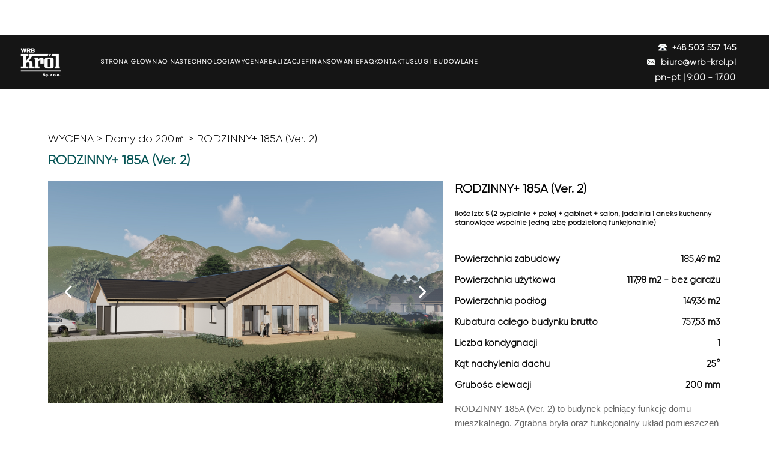

--- FILE ---
content_type: text/html; charset=UTF-8
request_url: https://domy.wrb-krol.pl/wycena/projekty/projekt-domu-krol-185-a-bez-okien/
body_size: 27500
content:
<!DOCTYPE html><html lang="pl-PL"><head><script data-no-optimize="1">var litespeed_docref=sessionStorage.getItem("litespeed_docref");litespeed_docref&&(Object.defineProperty(document,"referrer",{get:function(){return litespeed_docref}}),sessionStorage.removeItem("litespeed_docref"));</script> <meta charset="UTF-8"><meta name="viewport" content="width=device-width, initial-scale=1"><link rel="profile" href="https://gmpg.org/xfn/11"><title>RODZINNY+ 185A (Ver. 2) &#8211; WRB KRÓL Sp. z.o.o.</title><meta name='robots' content='max-image-preview:large' /><link rel='dns-prefetch' href='//stats.wp.com' /><link rel="alternate" type="application/rss+xml" title="WRB KRÓL Sp. z.o.o. &raquo; Kanał z wpisami" href="https://domy.wrb-krol.pl/feed/" /><link rel="alternate" type="application/rss+xml" title="WRB KRÓL Sp. z.o.o. &raquo; Kanał z komentarzami" href="https://domy.wrb-krol.pl/comments/feed/" /><link rel="alternate" title="oEmbed (JSON)" type="application/json+oembed" href="https://domy.wrb-krol.pl/wp-json/oembed/1.0/embed?url=https%3A%2F%2Fdomy.wrb-krol.pl%2Fwycena%2Fprojekty%2Fprojekt-domu-krol-185-a-bez-okien%2F" /><link rel="alternate" title="oEmbed (XML)" type="text/xml+oembed" href="https://domy.wrb-krol.pl/wp-json/oembed/1.0/embed?url=https%3A%2F%2Fdomy.wrb-krol.pl%2Fwycena%2Fprojekty%2Fprojekt-domu-krol-185-a-bez-okien%2F&#038;format=xml" /><link data-optimized="2" rel="stylesheet" href="https://domy.wrb-krol.pl/wp-content/litespeed/css/031f866377c2eb8c6662fc7a33065d3a.css?ver=8e4b0" /> <script id="cookie-law-info-js-extra" type="litespeed/javascript">var Cli_Data={"nn_cookie_ids":[],"cookielist":[],"non_necessary_cookies":[],"ccpaEnabled":"","ccpaRegionBased":"","ccpaBarEnabled":"","strictlyEnabled":["necessary","obligatoire"],"ccpaType":"gdpr","js_blocking":"1","custom_integration":"","triggerDomRefresh":"","secure_cookies":""};var cli_cookiebar_settings={"animate_speed_hide":"500","animate_speed_show":"500","background":"#FFF","border":"#b1a6a6c2","border_on":"","button_1_button_colour":"#075556","button_1_button_hover":"#064445","button_1_link_colour":"#fff","button_1_as_button":"1","button_1_new_win":"","button_2_button_colour":"#333","button_2_button_hover":"#292929","button_2_link_colour":"#444","button_2_as_button":"","button_2_hidebar":"","button_3_button_colour":"#dedfe0","button_3_button_hover":"#b2b2b3","button_3_link_colour":"#333333","button_3_as_button":"1","button_3_new_win":"","button_4_button_colour":"#dedfe0","button_4_button_hover":"#b2b2b3","button_4_link_colour":"#333333","button_4_as_button":"1","button_7_button_colour":"#075556","button_7_button_hover":"#064445","button_7_link_colour":"#fff","button_7_as_button":"1","button_7_new_win":"","font_family":"inherit","header_fix":"","notify_animate_hide":"1","notify_animate_show":"","notify_div_id":"#cookie-law-info-bar","notify_position_horizontal":"right","notify_position_vertical":"bottom","scroll_close":"","scroll_close_reload":"","accept_close_reload":"","reject_close_reload":"","showagain_tab":"","showagain_background":"#fff","showagain_border":"#000","showagain_div_id":"#cookie-law-info-again","showagain_x_position":"100px","text":"#333333","show_once_yn":"","show_once":"10000","logging_on":"","as_popup":"","popup_overlay":"1","bar_heading_text":"","cookie_bar_as":"banner","popup_showagain_position":"bottom-right","widget_position":"left"};var log_object={"ajax_url":"https://domy.wrb-krol.pl/wp-admin/admin-ajax.php"}</script> <script id="ecs_ajax_load-js-extra" type="litespeed/javascript">var ecs_ajax_params={"ajaxurl":"https://domy.wrb-krol.pl/wp-admin/admin-ajax.php","posts":"{\"page\":0,\"projekty\":\"projekt-domu-krol-185-a-bez-okien\",\"post_type\":\"projekty\",\"name\":\"projekt-domu-krol-185-a-bez-okien\",\"error\":\"\",\"m\":\"\",\"p\":0,\"post_parent\":\"\",\"subpost\":\"\",\"subpost_id\":\"\",\"attachment\":\"\",\"attachment_id\":0,\"pagename\":\"\",\"page_id\":0,\"second\":\"\",\"minute\":\"\",\"hour\":\"\",\"day\":0,\"monthnum\":0,\"year\":0,\"w\":0,\"category_name\":\"\",\"tag\":\"\",\"cat\":\"\",\"tag_id\":\"\",\"author\":\"\",\"author_name\":\"\",\"feed\":\"\",\"tb\":\"\",\"paged\":0,\"meta_key\":\"\",\"meta_value\":\"\",\"preview\":\"\",\"s\":\"\",\"sentence\":\"\",\"title\":\"\",\"fields\":\"all\",\"menu_order\":\"\",\"embed\":\"\",\"category__in\":[],\"category__not_in\":[],\"category__and\":[],\"post__in\":[],\"post__not_in\":[],\"post_name__in\":[],\"tag__in\":[],\"tag__not_in\":[],\"tag__and\":[],\"tag_slug__in\":[],\"tag_slug__and\":[],\"post_parent__in\":[],\"post_parent__not_in\":[],\"author__in\":[],\"author__not_in\":[],\"search_columns\":[],\"ignore_sticky_posts\":false,\"suppress_filters\":false,\"cache_results\":true,\"update_post_term_cache\":true,\"update_menu_item_cache\":false,\"lazy_load_term_meta\":true,\"update_post_meta_cache\":true,\"posts_per_page\":10,\"nopaging\":false,\"comments_per_page\":\"50\",\"no_found_rows\":false,\"order\":\"DESC\"}"}</script> <link rel="https://api.w.org/" href="https://domy.wrb-krol.pl/wp-json/" /><link rel="alternate" title="JSON" type="application/json" href="https://domy.wrb-krol.pl/wp-json/wp/v2/projekty/3039" /><link rel="EditURI" type="application/rsd+xml" title="RSD" href="https://domy.wrb-krol.pl/xmlrpc.php?rsd" /><meta name="generator" content="WordPress 6.9" /><link rel="canonical" href="https://domy.wrb-krol.pl/wycena/projekty/projekt-domu-krol-185-a-bez-okien/" /><link rel='shortlink' href='https://domy.wrb-krol.pl/?p=3039' /><meta name="generator" content="Elementor 3.32.5; features: additional_custom_breakpoints; settings: css_print_method-external, google_font-enabled, font_display-auto"><link rel="icon" href="https://domy.wrb-krol.pl/wp-content/uploads/2021/12/Logo-firmy-150x150.png" sizes="32x32" /><link rel="icon" href="https://domy.wrb-krol.pl/wp-content/uploads/2021/12/Logo-firmy.png" sizes="192x192" /><link rel="apple-touch-icon" href="https://domy.wrb-krol.pl/wp-content/uploads/2021/12/Logo-firmy.png" /><meta name="msapplication-TileImage" content="https://domy.wrb-krol.pl/wp-content/uploads/2021/12/Logo-firmy.png" /></head><body itemtype='https://schema.org/Blog' itemscope='itemscope' class="wp-singular projekty-template-default single single-projekty postid-3039 wp-custom-logo wp-embed-responsive wp-theme-astra ast-desktop ast-page-builder-template ast-no-sidebar astra-4.11.13 ast-blog-single-style-1 ast-custom-post-type ast-single-post ast-inherit-site-logo-transparent ast-hfb-header elementor-page-2548 ast-normal-title-enabled elementor-default elementor-kit-14"><a
class="skip-link screen-reader-text"
href="#content"
title="Przejdź do treści">
Przejdź do treści</a><div
class="hfeed site" id="page"><header data-elementor-type="header" data-elementor-id="938" class="elementor elementor-938 elementor-location-header" data-elementor-post-type="elementor_library"><section data-particle_enable="false" data-particle-mobile-disabled="false" data-dce-background-color="#151515" class="elementor-section elementor-top-section elementor-element elementor-element-fb2ac6c elementor-section-full_width elementor-section-height-default elementor-section-height-default" data-id="fb2ac6c" data-element_type="section" data-settings="{&quot;background_background&quot;:&quot;classic&quot;,&quot;sticky&quot;:&quot;top&quot;,&quot;jet_parallax_layout_list&quot;:[{&quot;jet_parallax_layout_image&quot;:{&quot;url&quot;:&quot;&quot;,&quot;id&quot;:&quot;&quot;,&quot;size&quot;:&quot;&quot;},&quot;_id&quot;:&quot;64a5c27&quot;,&quot;jet_parallax_layout_image_tablet&quot;:{&quot;url&quot;:&quot;&quot;,&quot;id&quot;:&quot;&quot;,&quot;size&quot;:&quot;&quot;},&quot;jet_parallax_layout_image_mobile&quot;:{&quot;url&quot;:&quot;&quot;,&quot;id&quot;:&quot;&quot;,&quot;size&quot;:&quot;&quot;},&quot;jet_parallax_layout_speed&quot;:{&quot;unit&quot;:&quot;%&quot;,&quot;size&quot;:50,&quot;sizes&quot;:[]},&quot;jet_parallax_layout_type&quot;:&quot;scroll&quot;,&quot;jet_parallax_layout_direction&quot;:&quot;1&quot;,&quot;jet_parallax_layout_fx_direction&quot;:null,&quot;jet_parallax_layout_z_index&quot;:&quot;&quot;,&quot;jet_parallax_layout_bg_x&quot;:50,&quot;jet_parallax_layout_bg_x_tablet&quot;:&quot;&quot;,&quot;jet_parallax_layout_bg_x_mobile&quot;:&quot;&quot;,&quot;jet_parallax_layout_bg_y&quot;:50,&quot;jet_parallax_layout_bg_y_tablet&quot;:&quot;&quot;,&quot;jet_parallax_layout_bg_y_mobile&quot;:&quot;&quot;,&quot;jet_parallax_layout_bg_size&quot;:&quot;auto&quot;,&quot;jet_parallax_layout_bg_size_tablet&quot;:&quot;&quot;,&quot;jet_parallax_layout_bg_size_mobile&quot;:&quot;&quot;,&quot;jet_parallax_layout_animation_prop&quot;:&quot;transform&quot;,&quot;jet_parallax_layout_on&quot;:[&quot;desktop&quot;,&quot;tablet&quot;]}],&quot;sticky_on&quot;:[&quot;desktop&quot;,&quot;tablet&quot;,&quot;mobile&quot;],&quot;sticky_offset&quot;:0,&quot;sticky_effects_offset&quot;:0,&quot;sticky_anchor_link_offset&quot;:0}"><div class="elementor-container elementor-column-gap-no"><div class="elementor-column elementor-col-25 elementor-top-column elementor-element elementor-element-21b5394" data-id="21b5394" data-element_type="column"><div class="elementor-widget-wrap elementor-element-populated"><div class="elementor-element elementor-element-c54bacf elementor-widget elementor-widget-theme-site-logo elementor-widget-image" data-id="c54bacf" data-element_type="widget" data-settings="{&quot;motion_fx_motion_fx_scrolling&quot;:&quot;yes&quot;,&quot;motion_fx_scale_effect&quot;:&quot;yes&quot;,&quot;motion_fx_scale_direction&quot;:&quot;in-out&quot;,&quot;motion_fx_scale_speed&quot;:{&quot;unit&quot;:&quot;px&quot;,&quot;size&quot;:6,&quot;sizes&quot;:[]},&quot;motion_fx_scale_range&quot;:{&quot;unit&quot;:&quot;%&quot;,&quot;size&quot;:&quot;&quot;,&quot;sizes&quot;:{&quot;start&quot;:0,&quot;end&quot;:5}},&quot;motion_fx_range&quot;:&quot;page&quot;,&quot;motion_fx_devices&quot;:[&quot;desktop&quot;,&quot;tablet&quot;,&quot;mobile&quot;]}" data-widget_type="theme-site-logo.default">
<a href="https://domy.wrb-krol.pl">
<img fetchpriority="high" width="306" height="306" src="https://domy.wrb-krol.pl/wp-content/uploads/2021/12/Logo-firmy@2x.png" class="attachment-full size-full wp-image-1103" alt="" srcset="https://domy.wrb-krol.pl/wp-content/uploads/2021/12/Logo-firmy@2x.png 306w, https://domy.wrb-krol.pl/wp-content/uploads/2021/12/Logo-firmy@2x-300x300.png 300w, https://domy.wrb-krol.pl/wp-content/uploads/2021/12/Logo-firmy@2x-150x150.png 150w" sizes="(max-width: 306px) 100vw, 306px" />				</a></div></div></div><div class="elementor-column elementor-col-25 elementor-top-column elementor-element elementor-element-8f31fd4" data-id="8f31fd4" data-element_type="column"><div class="elementor-widget-wrap elementor-element-populated"><div class="elementor-element elementor-element-12f3632 elementor-nav-menu__align-start elementor-nav-menu--dropdown-none menu elementor-widget elementor-widget-nav-menu" data-id="12f3632" data-element_type="widget" data-settings="{&quot;layout&quot;:&quot;horizontal&quot;,&quot;submenu_icon&quot;:{&quot;value&quot;:&quot;&lt;i class=\&quot;fas fa-caret-down\&quot; aria-hidden=\&quot;true\&quot;&gt;&lt;\/i&gt;&quot;,&quot;library&quot;:&quot;fa-solid&quot;}}" data-widget_type="nav-menu.default"><nav aria-label="Menu" class="elementor-nav-menu--main elementor-nav-menu__container elementor-nav-menu--layout-horizontal e--pointer-underline e--animation-slide"><ul id="menu-1-12f3632" class="elementor-nav-menu"><li class="menu-item menu-item-type-post_type menu-item-object-page menu-item-home menu-item-958"><a href="https://domy.wrb-krol.pl/" class="elementor-item menu-link">Strona główna</a></li><li class="menu-item menu-item-type-post_type menu-item-object-page menu-item-960"><a href="https://domy.wrb-krol.pl/o-nas/" class="elementor-item menu-link">O nas</a></li><li class="menu-item menu-item-type-post_type menu-item-object-page menu-item-961"><a href="https://domy.wrb-krol.pl/technologia/" class="elementor-item menu-link">Technologia</a></li><li class="menu-item menu-item-type-post_type menu-item-object-page menu-item-962"><a href="https://domy.wrb-krol.pl/wycena/" class="elementor-item menu-link">Wycena</a></li><li class="menu-item menu-item-type-post_type menu-item-object-page menu-item-4732"><a href="https://domy.wrb-krol.pl/technologia-2/" class="elementor-item menu-link">Realizacje</a></li><li class="menu-item menu-item-type-post_type menu-item-object-page menu-item-4372"><a href="https://domy.wrb-krol.pl/kredytowanie/" class="elementor-item menu-link">Finansowanie</a></li><li class="menu-item menu-item-type-post_type menu-item-object-page menu-item-3100"><a href="https://domy.wrb-krol.pl/faq/" class="elementor-item menu-link">FAQ</a></li><li class="menu-item menu-item-type-post_type menu-item-object-page menu-item-959"><a href="https://domy.wrb-krol.pl/kontakt/" class="elementor-item menu-link">Kontakt</a></li><li class="menu-item menu-item-type-custom menu-item-object-custom menu-item-3701"><a href="https://uslugi.wrb-krol.pl/" class="elementor-item menu-link">Usługi budowlane</a></li></ul></nav><nav class="elementor-nav-menu--dropdown elementor-nav-menu__container" aria-hidden="true"><ul id="menu-2-12f3632" class="elementor-nav-menu"><li class="menu-item menu-item-type-post_type menu-item-object-page menu-item-home menu-item-958"><a href="https://domy.wrb-krol.pl/" class="elementor-item menu-link" tabindex="-1">Strona główna</a></li><li class="menu-item menu-item-type-post_type menu-item-object-page menu-item-960"><a href="https://domy.wrb-krol.pl/o-nas/" class="elementor-item menu-link" tabindex="-1">O nas</a></li><li class="menu-item menu-item-type-post_type menu-item-object-page menu-item-961"><a href="https://domy.wrb-krol.pl/technologia/" class="elementor-item menu-link" tabindex="-1">Technologia</a></li><li class="menu-item menu-item-type-post_type menu-item-object-page menu-item-962"><a href="https://domy.wrb-krol.pl/wycena/" class="elementor-item menu-link" tabindex="-1">Wycena</a></li><li class="menu-item menu-item-type-post_type menu-item-object-page menu-item-4732"><a href="https://domy.wrb-krol.pl/technologia-2/" class="elementor-item menu-link" tabindex="-1">Realizacje</a></li><li class="menu-item menu-item-type-post_type menu-item-object-page menu-item-4372"><a href="https://domy.wrb-krol.pl/kredytowanie/" class="elementor-item menu-link" tabindex="-1">Finansowanie</a></li><li class="menu-item menu-item-type-post_type menu-item-object-page menu-item-3100"><a href="https://domy.wrb-krol.pl/faq/" class="elementor-item menu-link" tabindex="-1">FAQ</a></li><li class="menu-item menu-item-type-post_type menu-item-object-page menu-item-959"><a href="https://domy.wrb-krol.pl/kontakt/" class="elementor-item menu-link" tabindex="-1">Kontakt</a></li><li class="menu-item menu-item-type-custom menu-item-object-custom menu-item-3701"><a href="https://uslugi.wrb-krol.pl/" class="elementor-item menu-link" tabindex="-1">Usługi budowlane</a></li></ul></nav></div></div></div><div class="elementor-column elementor-col-25 elementor-top-column elementor-element elementor-element-50f15cb" data-id="50f15cb" data-element_type="column"><div class="elementor-widget-wrap elementor-element-populated"><div class="elementor-element elementor-element-e0035cb elementor-icon-list--layout-inline elementor-align-right elementor-list-item-link-full_width elementor-widget elementor-widget-icon-list" data-id="e0035cb" data-element_type="widget" data-widget_type="icon-list.default"><ul class="elementor-icon-list-items elementor-inline-items"><li class="elementor-icon-list-item elementor-inline-item">
<span class="elementor-icon-list-icon">
<svg xmlns="http://www.w3.org/2000/svg" xmlns:xlink="http://www.w3.org/1999/xlink" width="22.111" height="17.805" viewBox="0 0 22.111 17.805"><defs><clipPath id="clip-path"><rect id="Rectangle_81" data-name="Rectangle 81" width="22.111" height="17.805" fill="none"></rect></clipPath></defs><g id="Telefon_-_ikona" data-name="Telefon - ikona" transform="translate(0 0)"><g id="Group_135" data-name="Group 135" transform="translate(0 0)" clip-path="url(#clip-path)"><path id="Path_73" data-name="Path 73" d="M11.135,0C-1.54,0,.194,7.173.194,7.173H5.979c0-3.617,3.669-3.541,5.155-3.541s5.156-.076,5.156,3.541h5.786S23.81,0,11.135,0" transform="translate(-0.08 0)" fill="#fafcfb"></path><rect id="Rectangle_79" data-name="Rectangle 79" width="5.976" height="1.113" transform="translate(0 7.729)" fill="#fafcfb"></rect><rect id="Rectangle_80" data-name="Rectangle 80" width="5.976" height="1.113" transform="translate(16.135 7.729)" fill="#fafcfb"></rect><path id="Path_74" data-name="Path 74" d="M22.3,38.981c-.185-5.353-4.9-9.641-10.693-9.641S1.1,33.628.916,38.981Z" transform="translate(-0.642 -21.176)" fill="#fafcfb"></path><path id="Path_75" data-name="Path 75" d="M31.235,21.951c0,3.093-1.916,5.6-4.279,5.6s-4.28-2.508-4.28-5.6,0-5.6,4.28-5.6,4.279,2.508,4.279,5.6" transform="translate(-15.9 -11.801)" fill="#fafcfb"></path><path id="Path_76" data-name="Path 76" d="M33.1,39.757a2.9,2.9,0,1,1-2.9-2.7,2.8,2.8,0,0,1,2.9,2.7" transform="translate(-19.146 -26.748)" fill="#000d20"></path></g></g></svg>						</span>
<span class="elementor-icon-list-text"><a href="tel:+48503557145">+48 503 557 145</a></span></li><li class="elementor-icon-list-item elementor-inline-item">
<span class="elementor-icon-list-icon">
<svg xmlns="http://www.w3.org/2000/svg" xmlns:xlink="http://www.w3.org/1999/xlink" width="21.854" height="15.61" viewBox="0 0 21.854 15.61"><defs><clipPath id="clip-path"><rect id="Rectangle_75" data-name="Rectangle 75" width="21.854" height="15.61" fill="none"></rect></clipPath></defs><g id="Mail_-_ikona" data-name="Mail - ikona" transform="translate(0 -0.001)"><g id="Group_131" data-name="Group 131" transform="translate(0 0.001)" clip-path="url(#clip-path)"><path id="Path_65" data-name="Path 65" d="M11.977,29.157l-2.7-2.366-7.73,6.626a1.583,1.583,0,0,0,1.079.423h18.71a1.571,1.571,0,0,0,1.074-.423L14.68,26.791Z" transform="translate(-1.05 -18.231)" fill="#fafcfb"></path><path id="Path_66" data-name="Path 66" d="M22.419.423A1.573,1.573,0,0,0,21.34,0H2.63A1.564,1.564,0,0,0,1.555.426l10.43,8.94Z" transform="translate(-1.058 0)" fill="#fafcfb"></path><path id="Path_67" data-name="Path 67" d="M0,4.289V17.258l7.544-6.411Z" transform="translate(0 -2.919)" fill="#fafcfb"></path><path id="Path_68" data-name="Path 68" d="M44.783,10.837l7.544,6.411V4.275Z" transform="translate(-30.474 -2.909)" fill="#fafcfb"></path></g></g></svg>						</span>
<span class="elementor-icon-list-text"><a href='mailto:biuro@wrb-krol.pl'> biuro@wrb-krol.pl </a></span></li></ul></div><div class="elementor-element elementor-element-40cc02d elementor-widget elementor-widget-heading" data-id="40cc02d" data-element_type="widget" data-widget_type="heading.default"><h2 class="elementor-heading-title elementor-size-default">pn-pt | 9:00 - 17:00</h2></div></div></div><div class="elementor-column elementor-col-25 elementor-top-column elementor-element elementor-element-1f026a7 elementor-hidden-desktop" data-id="1f026a7" data-element_type="column"><div class="elementor-widget-wrap elementor-element-populated"><div class="elementor-element elementor-element-2893d24 elementor-icon-list--layout-inline elementor-align-right elementor-mobile-align-center elementor-hidden-desktop elementor-hidden-tablet elementor-list-item-link-full_width elementor-widget elementor-widget-icon-list" data-id="2893d24" data-element_type="widget" data-widget_type="icon-list.default"><ul class="elementor-icon-list-items elementor-inline-items"><li class="elementor-icon-list-item elementor-inline-item">
<span class="elementor-icon-list-icon">
<svg xmlns="http://www.w3.org/2000/svg" xmlns:xlink="http://www.w3.org/1999/xlink" width="22.111" height="17.805" viewBox="0 0 22.111 17.805"><defs><clipPath id="clip-path"><rect id="Rectangle_81" data-name="Rectangle 81" width="22.111" height="17.805" fill="none"></rect></clipPath></defs><g id="Telefon_-_ikona" data-name="Telefon - ikona" transform="translate(0 0)"><g id="Group_135" data-name="Group 135" transform="translate(0 0)" clip-path="url(#clip-path)"><path id="Path_73" data-name="Path 73" d="M11.135,0C-1.54,0,.194,7.173.194,7.173H5.979c0-3.617,3.669-3.541,5.155-3.541s5.156-.076,5.156,3.541h5.786S23.81,0,11.135,0" transform="translate(-0.08 0)" fill="#fafcfb"></path><rect id="Rectangle_79" data-name="Rectangle 79" width="5.976" height="1.113" transform="translate(0 7.729)" fill="#fafcfb"></rect><rect id="Rectangle_80" data-name="Rectangle 80" width="5.976" height="1.113" transform="translate(16.135 7.729)" fill="#fafcfb"></rect><path id="Path_74" data-name="Path 74" d="M22.3,38.981c-.185-5.353-4.9-9.641-10.693-9.641S1.1,33.628.916,38.981Z" transform="translate(-0.642 -21.176)" fill="#fafcfb"></path><path id="Path_75" data-name="Path 75" d="M31.235,21.951c0,3.093-1.916,5.6-4.279,5.6s-4.28-2.508-4.28-5.6,0-5.6,4.28-5.6,4.279,2.508,4.279,5.6" transform="translate(-15.9 -11.801)" fill="#fafcfb"></path><path id="Path_76" data-name="Path 76" d="M33.1,39.757a2.9,2.9,0,1,1-2.9-2.7,2.8,2.8,0,0,1,2.9,2.7" transform="translate(-19.146 -26.748)" fill="#000d20"></path></g></g></svg>						</span>
<span class="elementor-icon-list-text"><a href="tel:+48503557145">+48 503 557 145</a></span></li></ul></div><div class="elementor-element elementor-element-5311a01 elementor-nav-menu__align-center elementor-nav-menu--stretch elementor-nav-menu--dropdown-tablet elementor-nav-menu__text-align-aside elementor-nav-menu--toggle elementor-nav-menu--burger elementor-widget elementor-widget-nav-menu" data-id="5311a01" data-element_type="widget" data-settings="{&quot;full_width&quot;:&quot;stretch&quot;,&quot;layout&quot;:&quot;horizontal&quot;,&quot;submenu_icon&quot;:{&quot;value&quot;:&quot;&lt;i class=\&quot;fas fa-caret-down\&quot; aria-hidden=\&quot;true\&quot;&gt;&lt;\/i&gt;&quot;,&quot;library&quot;:&quot;fa-solid&quot;},&quot;toggle&quot;:&quot;burger&quot;}" data-widget_type="nav-menu.default"><nav aria-label="Menu" class="elementor-nav-menu--main elementor-nav-menu__container elementor-nav-menu--layout-horizontal e--pointer-underline e--animation-fade"><ul id="menu-1-5311a01" class="elementor-nav-menu"><li class="menu-item menu-item-type-post_type menu-item-object-page menu-item-home menu-item-958"><a href="https://domy.wrb-krol.pl/" class="elementor-item menu-link">Strona główna</a></li><li class="menu-item menu-item-type-post_type menu-item-object-page menu-item-960"><a href="https://domy.wrb-krol.pl/o-nas/" class="elementor-item menu-link">O nas</a></li><li class="menu-item menu-item-type-post_type menu-item-object-page menu-item-961"><a href="https://domy.wrb-krol.pl/technologia/" class="elementor-item menu-link">Technologia</a></li><li class="menu-item menu-item-type-post_type menu-item-object-page menu-item-962"><a href="https://domy.wrb-krol.pl/wycena/" class="elementor-item menu-link">Wycena</a></li><li class="menu-item menu-item-type-post_type menu-item-object-page menu-item-4732"><a href="https://domy.wrb-krol.pl/technologia-2/" class="elementor-item menu-link">Realizacje</a></li><li class="menu-item menu-item-type-post_type menu-item-object-page menu-item-4372"><a href="https://domy.wrb-krol.pl/kredytowanie/" class="elementor-item menu-link">Finansowanie</a></li><li class="menu-item menu-item-type-post_type menu-item-object-page menu-item-3100"><a href="https://domy.wrb-krol.pl/faq/" class="elementor-item menu-link">FAQ</a></li><li class="menu-item menu-item-type-post_type menu-item-object-page menu-item-959"><a href="https://domy.wrb-krol.pl/kontakt/" class="elementor-item menu-link">Kontakt</a></li><li class="menu-item menu-item-type-custom menu-item-object-custom menu-item-3701"><a href="https://uslugi.wrb-krol.pl/" class="elementor-item menu-link">Usługi budowlane</a></li></ul></nav><div class="elementor-menu-toggle" role="button" tabindex="0" aria-label="Menu Toggle" aria-expanded="false">
<i aria-hidden="true" role="presentation" class="elementor-menu-toggle__icon--open eicon-menu-bar"></i><i aria-hidden="true" role="presentation" class="elementor-menu-toggle__icon--close eicon-close"></i></div><nav class="elementor-nav-menu--dropdown elementor-nav-menu__container" aria-hidden="true"><ul id="menu-2-5311a01" class="elementor-nav-menu"><li class="menu-item menu-item-type-post_type menu-item-object-page menu-item-home menu-item-958"><a href="https://domy.wrb-krol.pl/" class="elementor-item menu-link" tabindex="-1">Strona główna</a></li><li class="menu-item menu-item-type-post_type menu-item-object-page menu-item-960"><a href="https://domy.wrb-krol.pl/o-nas/" class="elementor-item menu-link" tabindex="-1">O nas</a></li><li class="menu-item menu-item-type-post_type menu-item-object-page menu-item-961"><a href="https://domy.wrb-krol.pl/technologia/" class="elementor-item menu-link" tabindex="-1">Technologia</a></li><li class="menu-item menu-item-type-post_type menu-item-object-page menu-item-962"><a href="https://domy.wrb-krol.pl/wycena/" class="elementor-item menu-link" tabindex="-1">Wycena</a></li><li class="menu-item menu-item-type-post_type menu-item-object-page menu-item-4732"><a href="https://domy.wrb-krol.pl/technologia-2/" class="elementor-item menu-link" tabindex="-1">Realizacje</a></li><li class="menu-item menu-item-type-post_type menu-item-object-page menu-item-4372"><a href="https://domy.wrb-krol.pl/kredytowanie/" class="elementor-item menu-link" tabindex="-1">Finansowanie</a></li><li class="menu-item menu-item-type-post_type menu-item-object-page menu-item-3100"><a href="https://domy.wrb-krol.pl/faq/" class="elementor-item menu-link" tabindex="-1">FAQ</a></li><li class="menu-item menu-item-type-post_type menu-item-object-page menu-item-959"><a href="https://domy.wrb-krol.pl/kontakt/" class="elementor-item menu-link" tabindex="-1">Kontakt</a></li><li class="menu-item menu-item-type-custom menu-item-object-custom menu-item-3701"><a href="https://uslugi.wrb-krol.pl/" class="elementor-item menu-link" tabindex="-1">Usługi budowlane</a></li></ul></nav></div></div></div></div></section></header><div id="content" class="site-content"><div class="ast-container"><div id="primary" class="content-area primary"><main id="main" class="site-main"><div data-elementor-type="single-post" data-elementor-id="2548" class="elementor elementor-2548 elementor-location-single post-3039 projekty type-projekty status-publish has-post-thumbnail hentry category-domy-do-200m2 ast-article-single" data-elementor-post-type="elementor_library"><section data-particle_enable="false" data-particle-mobile-disabled="false" class="elementor-section elementor-top-section elementor-element elementor-element-f4626e2 elementor-section-boxed elementor-section-height-default elementor-section-height-default" data-id="f4626e2" data-element_type="section" data-settings="{&quot;jet_parallax_layout_list&quot;:[{&quot;jet_parallax_layout_image&quot;:{&quot;url&quot;:&quot;&quot;,&quot;id&quot;:&quot;&quot;,&quot;size&quot;:&quot;&quot;},&quot;_id&quot;:&quot;3a1cd3b&quot;,&quot;jet_parallax_layout_image_tablet&quot;:{&quot;url&quot;:&quot;&quot;,&quot;id&quot;:&quot;&quot;,&quot;size&quot;:&quot;&quot;},&quot;jet_parallax_layout_image_mobile&quot;:{&quot;url&quot;:&quot;&quot;,&quot;id&quot;:&quot;&quot;,&quot;size&quot;:&quot;&quot;},&quot;jet_parallax_layout_speed&quot;:{&quot;unit&quot;:&quot;%&quot;,&quot;size&quot;:50,&quot;sizes&quot;:[]},&quot;jet_parallax_layout_type&quot;:&quot;scroll&quot;,&quot;jet_parallax_layout_direction&quot;:&quot;1&quot;,&quot;jet_parallax_layout_fx_direction&quot;:null,&quot;jet_parallax_layout_z_index&quot;:&quot;&quot;,&quot;jet_parallax_layout_bg_x&quot;:50,&quot;jet_parallax_layout_bg_x_tablet&quot;:&quot;&quot;,&quot;jet_parallax_layout_bg_x_mobile&quot;:&quot;&quot;,&quot;jet_parallax_layout_bg_y&quot;:50,&quot;jet_parallax_layout_bg_y_tablet&quot;:&quot;&quot;,&quot;jet_parallax_layout_bg_y_mobile&quot;:&quot;&quot;,&quot;jet_parallax_layout_bg_size&quot;:&quot;auto&quot;,&quot;jet_parallax_layout_bg_size_tablet&quot;:&quot;&quot;,&quot;jet_parallax_layout_bg_size_mobile&quot;:&quot;&quot;,&quot;jet_parallax_layout_animation_prop&quot;:&quot;transform&quot;,&quot;jet_parallax_layout_on&quot;:[&quot;desktop&quot;,&quot;tablet&quot;]}],&quot;background_background&quot;:&quot;classic&quot;}"><div class="elementor-container elementor-column-gap-default"><div class="elementor-column elementor-col-100 elementor-top-column elementor-element elementor-element-cc18b87" data-id="cc18b87" data-element_type="column"><div class="elementor-widget-wrap elementor-element-populated"><div class="elementor-element elementor-element-65b2c6b elementor-widget elementor-widget-heading" data-id="65b2c6b" data-element_type="widget" data-widget_type="heading.default"><h2 class="elementor-heading-title elementor-size-default"><a href="/wycena">WYCENA &gt; </a> <a href="/wycena/domy-200m2"> Domy do 200㎡</a> &gt; RODZINNY+ 185A (Ver. 2)</h2></div><div class="elementor-element elementor-element-adc3fa0 elementor-widget elementor-widget-heading" data-id="adc3fa0" data-element_type="widget" id="tytul" data-widget_type="heading.default"><h2 class="elementor-heading-title elementor-size-default">RODZINNY+ 185A (Ver. 2)</h2></div></div></div></div></section><section data-particle_enable="false" data-particle-mobile-disabled="false" class="elementor-section elementor-top-section elementor-element elementor-element-2b06364 elementor-section-height-min-height elementor-section-items-top elementor-section-boxed elementor-section-height-default" data-id="2b06364" data-element_type="section" data-settings="{&quot;jet_parallax_layout_list&quot;:[{&quot;jet_parallax_layout_image&quot;:{&quot;url&quot;:&quot;&quot;,&quot;id&quot;:&quot;&quot;,&quot;size&quot;:&quot;&quot;},&quot;_id&quot;:&quot;eaa21e6&quot;,&quot;jet_parallax_layout_image_tablet&quot;:{&quot;url&quot;:&quot;&quot;,&quot;id&quot;:&quot;&quot;,&quot;size&quot;:&quot;&quot;},&quot;jet_parallax_layout_image_mobile&quot;:{&quot;url&quot;:&quot;&quot;,&quot;id&quot;:&quot;&quot;,&quot;size&quot;:&quot;&quot;},&quot;jet_parallax_layout_speed&quot;:{&quot;unit&quot;:&quot;%&quot;,&quot;size&quot;:50,&quot;sizes&quot;:[]},&quot;jet_parallax_layout_type&quot;:&quot;scroll&quot;,&quot;jet_parallax_layout_direction&quot;:&quot;1&quot;,&quot;jet_parallax_layout_fx_direction&quot;:null,&quot;jet_parallax_layout_z_index&quot;:&quot;&quot;,&quot;jet_parallax_layout_bg_x&quot;:50,&quot;jet_parallax_layout_bg_x_tablet&quot;:&quot;&quot;,&quot;jet_parallax_layout_bg_x_mobile&quot;:&quot;&quot;,&quot;jet_parallax_layout_bg_y&quot;:50,&quot;jet_parallax_layout_bg_y_tablet&quot;:&quot;&quot;,&quot;jet_parallax_layout_bg_y_mobile&quot;:&quot;&quot;,&quot;jet_parallax_layout_bg_size&quot;:&quot;auto&quot;,&quot;jet_parallax_layout_bg_size_tablet&quot;:&quot;&quot;,&quot;jet_parallax_layout_bg_size_mobile&quot;:&quot;&quot;,&quot;jet_parallax_layout_animation_prop&quot;:&quot;transform&quot;,&quot;jet_parallax_layout_on&quot;:[&quot;desktop&quot;,&quot;tablet&quot;]}],&quot;background_background&quot;:&quot;classic&quot;}"><div class="elementor-container elementor-column-gap-default"><div class="elementor-column elementor-col-50 elementor-top-column elementor-element elementor-element-0e73339" data-id="0e73339" data-element_type="column"><div class="elementor-widget-wrap elementor-element-populated"><div class="elementor-element elementor-element-443aa8c align-center elementor-widget elementor-widget-dyncontel-acfslider" data-id="443aa8c" data-element_type="widget" data-settings="{&quot;spaceH&quot;:{&quot;unit&quot;:&quot;px&quot;,&quot;size&quot;:0,&quot;sizes&quot;:[]},&quot;centeredSlides&quot;:&quot;yes&quot;,&quot;spaceBetween&quot;:{&quot;unit&quot;:&quot;px&quot;,&quot;size&quot;:0,&quot;sizes&quot;:[]},&quot;useAutoplay&quot;:&quot;yes&quot;,&quot;autoplay&quot;:5000,&quot;loop&quot;:&quot;yes&quot;,&quot;grabCursor&quot;:&quot;yes&quot;,&quot;enable_lightbox&quot;:&quot;yes&quot;,&quot;autoplayDisableOnInteraction&quot;:&quot;yes&quot;,&quot;spaceV&quot;:{&quot;unit&quot;:&quot;px&quot;,&quot;size&quot;:&quot;&quot;,&quot;sizes&quot;:[]},&quot;spaceV_tablet&quot;:{&quot;unit&quot;:&quot;px&quot;,&quot;size&quot;:&quot;&quot;,&quot;sizes&quot;:[]},&quot;spaceV_mobile&quot;:{&quot;unit&quot;:&quot;px&quot;,&quot;size&quot;:&quot;&quot;,&quot;sizes&quot;:[]},&quot;spaceH_tablet&quot;:{&quot;unit&quot;:&quot;px&quot;,&quot;size&quot;:&quot;&quot;,&quot;sizes&quot;:[]},&quot;spaceH_mobile&quot;:{&quot;unit&quot;:&quot;px&quot;,&quot;size&quot;:&quot;&quot;,&quot;sizes&quot;:[]},&quot;effects&quot;:&quot;slide&quot;,&quot;speedSlide&quot;:300,&quot;spaceBetween_tablet&quot;:{&quot;unit&quot;:&quot;px&quot;,&quot;size&quot;:&quot;&quot;,&quot;sizes&quot;:[]},&quot;spaceBetween_mobile&quot;:{&quot;unit&quot;:&quot;px&quot;,&quot;size&quot;:&quot;&quot;,&quot;sizes&quot;:[]},&quot;slidesPerView&quot;:&quot;1&quot;,&quot;slidesColumn&quot;:&quot;1&quot;,&quot;slidesPerGroup&quot;:1,&quot;pagination_type&quot;:&quot;bullets&quot;}" data-widget_type="dyncontel-acfslider.default"><div class="elementor-widget-container"><div class="dynamic_acfslider is-lightbox gallery gallery-lightbox"><div class="dyncontel-swiper dce-slide dce-direction-horizontal"><div class="swiper"><div class="swiper-wrapper"><div class="swiper-slide"><figure class="acfslider-item grid-item"><div class="wrap-item-acfslider">
<a class="elementor-clickable is-lightbox gallery-lightbox" href="https://domy.wrb-krol.pl/wp-content/uploads/2022/01/Wiz5_09.11.21_24-Zdjecie.jpg" data-elementor-open-lightbox="yes" data-elementor-lightbox-slideshow="443aa8c" data-elementor-lightbox-title="Wiz5_09.11.21_24 - Zdjęcie" data-e-action-hash="#elementor-action%3Aaction%3Dlightbox%26settings%3DeyJpZCI6MzA0MiwidXJsIjoiaHR0cHM6XC9cL2RvbXkud3JiLWtyb2wucGxcL3dwLWNvbnRlbnRcL3VwbG9hZHNcLzIwMjJcLzAxXC9XaXo1XzA5LjExLjIxXzI0LVpkamVjaWUuanBnIiwic2xpZGVzaG93IjoiNDQzYWE4YyJ9">
<img data-lazyloaded="1" src="[data-uri]" width="1920" height="1080" data-src="https://domy.wrb-krol.pl/wp-content/uploads/2022/01/Wiz5_09.11.21_24-Zdjecie.jpg" alt="" itemprop="thumbnail" />
</a></div></figure></div><div class="swiper-slide"><figure class="acfslider-item grid-item"><div class="wrap-item-acfslider">
<a class="elementor-clickable is-lightbox gallery-lightbox" href="https://domy.wrb-krol.pl/wp-content/uploads/2022/01/Wiz5_09.11.21_26-Zdjecie.jpg" data-elementor-open-lightbox="yes" data-elementor-lightbox-slideshow="443aa8c" data-elementor-lightbox-title="Wiz5_09.11.21_26 - Zdjęcie" data-e-action-hash="#elementor-action%3Aaction%3Dlightbox%26settings%3DeyJpZCI6MzA0MCwidXJsIjoiaHR0cHM6XC9cL2RvbXkud3JiLWtyb2wucGxcL3dwLWNvbnRlbnRcL3VwbG9hZHNcLzIwMjJcLzAxXC9XaXo1XzA5LjExLjIxXzI2LVpkamVjaWUuanBnIiwic2xpZGVzaG93IjoiNDQzYWE4YyJ9">
<img data-lazyloaded="1" src="[data-uri]" width="1920" height="1080" data-src="https://domy.wrb-krol.pl/wp-content/uploads/2022/01/Wiz5_09.11.21_26-Zdjecie.jpg" alt="" itemprop="thumbnail" />
</a></div></figure></div><div class="swiper-slide"><figure class="acfslider-item grid-item"><div class="wrap-item-acfslider">
<a class="elementor-clickable is-lightbox gallery-lightbox" href="https://domy.wrb-krol.pl/wp-content/uploads/2022/01/Wiz_180_15.10.21-1.jpg" data-elementor-open-lightbox="yes" data-elementor-lightbox-slideshow="443aa8c" data-elementor-lightbox-title="Wiz_180_15.10.21" data-e-action-hash="#elementor-action%3Aaction%3Dlightbox%26settings%3DeyJpZCI6MzA0MSwidXJsIjoiaHR0cHM6XC9cL2RvbXkud3JiLWtyb2wucGxcL3dwLWNvbnRlbnRcL3VwbG9hZHNcLzIwMjJcLzAxXC9XaXpfMTgwXzE1LjEwLjIxLTEuanBnIiwic2xpZGVzaG93IjoiNDQzYWE4YyJ9">
<img data-lazyloaded="1" src="[data-uri]" width="1920" height="1080" data-src="https://domy.wrb-krol.pl/wp-content/uploads/2022/01/Wiz_180_15.10.21-1.jpg" alt="" itemprop="thumbnail" />
</a></div></figure></div></div></div><div class="swiper-button swiper-button-next next-443aa8c">
<svg version="1.1" xmlns="http://www.w3.org/2000/svg" xmlns:xlink="http://www.w3.org/1999/xlink" x="0px" y="0px" width="85.039px" height="85.039px" viewBox="378.426 255.12 85.039 85.039" enable-background="new 378.426 255.12 85.039 85.039" xml:space="preserve">
<line fill="none" stroke="#C81517" stroke-width="1.3845" stroke-miterlimit="10" x1="458.375" y1="298.077" x2="382.456" y2="298.077"/>
<polyline fill="none" stroke="#C81517" stroke-width="1.3845" stroke-miterlimit="10" points="424.543,264.245,458.375,298.077,424.543,331.909 "/>
</svg></div><div class="swiper-button swiper-button-prev prev-443aa8c">
<svg version="1.1" xmlns="http://www.w3.org/2000/svg" xmlns:xlink="http://www.w3.org/1999/xlink" x="0px" y="0px" width="85.039px" height="85.039px" viewBox="378.426 255.12 85.039 85.039" enable-background="new 378.426 255.12 85.039 85.039" xml:space="preserve">
<line fill="none" stroke="#C81517" stroke-width="1.3845" stroke-dasharray="0,0" stroke-miterlimit="10" x1="382.456" y1="298.077" x2="458.375" y2="298.077"/>
<polyline fill="none" stroke="#C81517" stroke-width="1.3845" stroke-dasharray="0,0" stroke-miterlimit="10" points="416.287,331.909,382.456,298.077,416.287,264.245 "/>
</svg></div><div class="swiper-container-horizontal"><div class="swiper-pagination pagination-443aa8c"></div></div></div></div></div></div><div class="elementor-element elementor-element-e047de8 dce_masking-none elementor-widget elementor-widget-image" data-id="e047de8" data-element_type="widget" id="imagePdf" data-widget_type="image.default">
<img width="1000" height="563" src="https://domy.wrb-krol.pl/wp-content/uploads/2022/01/output-onlinepngtools-41-1.webp" class="attachment-large size-large wp-image-5255" alt="" srcset="https://domy.wrb-krol.pl/wp-content/uploads/2022/01/output-onlinepngtools-41-1.webp 1000w, https://domy.wrb-krol.pl/wp-content/uploads/2022/01/output-onlinepngtools-41-1-300x169.webp 300w, https://domy.wrb-krol.pl/wp-content/uploads/2022/01/output-onlinepngtools-41-1-768x432.webp 768w" sizes="(max-width: 1000px) 100vw, 1000px" /></div></div></div><div class="elementor-column elementor-col-50 elementor-top-column elementor-element elementor-element-dc861f2" data-id="dc861f2" data-element_type="column"><div class="elementor-widget-wrap elementor-element-populated"><div class="elementor-element elementor-element-0cbeb5b elementor-widget elementor-widget-theme-post-title elementor-page-title elementor-widget-heading" data-id="0cbeb5b" data-element_type="widget" data-widget_type="theme-post-title.default"><h1 class="elementor-heading-title elementor-size-default">RODZINNY+ 185A (Ver. 2)</h1></div><div class="elementor-element elementor-element-894fe6b elementor-widget elementor-widget-heading" data-id="894fe6b" data-element_type="widget" id="izby" data-widget_type="heading.default"><h2 class="elementor-heading-title elementor-size-default">Ilość izb: 5 (2 sypialnie + pokój + gabinet + salon, jadalnia i aneks kuchenny stanowiące wspólnie jedną izbę podzieloną funkcjonalnie)</h2></div><div class="elementor-element elementor-element-24f24f4 elementor-widget-divider--view-line elementor-widget elementor-widget-divider" data-id="24f24f4" data-element_type="widget" data-widget_type="divider.default"><div class="elementor-divider">
<span class="elementor-divider-separator">
</span></div></div><div class="elementor-element elementor-element-7d4085a elementor-widget elementor-widget-heading" data-id="7d4085a" data-element_type="widget" id="powZab" data-widget_type="heading.default"><div class="elementor-heading-title elementor-size-default"><div>Powierzchnia zabudowy</div>185,49 m2</div></div><div class="elementor-element elementor-element-a5a75bf elementor-widget elementor-widget-heading" data-id="a5a75bf" data-element_type="widget" id="powUzy" data-widget_type="heading.default"><div class="elementor-heading-title elementor-size-default"><div>Powierzchnia użytkowa</div>117,98 m2 - bez garażu</div></div><div class="elementor-element elementor-element-a76c1ef elementor-widget elementor-widget-heading" data-id="a76c1ef" data-element_type="widget" id="powPod" data-widget_type="heading.default"><div class="elementor-heading-title elementor-size-default"><div>Powierzchnia podłóg</div>149,36 m2</div></div><div class="elementor-element elementor-element-30f9846 elementor-widget elementor-widget-heading" data-id="30f9846" data-element_type="widget" id="kubatura" data-widget_type="heading.default"><div class="elementor-heading-title elementor-size-default"><div>Kubatura całego budynku brutto</div>757,53 m3</div></div><div class="elementor-element elementor-element-a2281a6 elementor-widget elementor-widget-heading" data-id="a2281a6" data-element_type="widget" id="liczKond" data-widget_type="heading.default"><div class="elementor-heading-title elementor-size-default"><div>Liczba kondygnacji</div>1</div></div><div class="elementor-element elementor-element-676ee33 elementor-widget elementor-widget-heading" data-id="676ee33" data-element_type="widget" data-widget_type="heading.default"><div class="elementor-heading-title elementor-size-default"><div>Kąt nachylenia dachu</div>25°</div></div><div class="elementor-element elementor-element-ce499cf elementor-widget elementor-widget-heading" data-id="ce499cf" data-element_type="widget" data-widget_type="heading.default"><div class="elementor-heading-title elementor-size-default"><div>Grubość elewacji</div>200 mm</div></div><div class="elementor-element elementor-element-d1bc4d0 elementor-widget elementor-widget-theme-post-content" data-id="d1bc4d0" data-element_type="widget" id="opis" data-widget_type="theme-post-content.default"><p>RODZINNY 185A (Ver. 2) to budynek pełniący funkcję domu mieszkalnego. Zgrabna bryła oraz funkcjonalny układ pomieszczeń to z pewnością wielki atut budynku spełniającego warunki ustawy o Prawie Budowlanym. 117m2 powierzchni użytkowej + przestronny garaż, spełnią oczekiwania każdej rodziny, przy relatywnie niskich kosztach inwestycji, w porównaniu do standardowych budynków mieszkalnych. Budynek jest zaprojektowany w sposób obejmujący aktualne i zaostrzone normy energooszczędności. Wariant do zastosowań prywatnych oraz komercyjnych.</p></div><div class="elementor-element elementor-element-4879bc6 elementor-widget elementor-widget-heading" data-id="4879bc6" data-element_type="widget" id="lacznie" data-widget_type="heading.default"><div class="elementor-heading-title elementor-size-default"><div class="cena">Cena (z VAT 8%) - Stan Surowy Zamknięty:</div>569815 zł</div></div><div class="elementor-element elementor-element-0c01633 elementor-align-justify elementor-widget elementor-widget-button" data-id="0c01633" data-element_type="widget" data-widget_type="button.default">
<a class="elementor-button elementor-button-link elementor-size-md" href="#elementor-action%3Aaction%3Dpopup%3Aopen%26settings%3DeyJpZCI6IjUyMDgiLCJ0b2dnbGUiOmZhbHNlfQ%3D%3D">
<span class="elementor-button-content-wrapper">
<span class="elementor-button-text">Poproś o kontakt</span>
</span>
</a></div><div class="elementor-element elementor-element-0144ea5 elementor-widget elementor-widget-heading" data-id="0144ea5" data-element_type="widget" data-widget_type="heading.default"><p class="elementor-heading-title elementor-size-default">Przedstawiona oferta cenowa ma charakter informacyjny i nie stanowi oferty handlowej w rozumieniu Art.66 par.1 Kodeksu Cywilnego.</p></div><div class="elementor-element elementor-element-6634b16 elementor-absolute elementor-widget elementor-widget-heading" data-id="6634b16" data-element_type="widget" id="bazowa" data-settings="{&quot;_position&quot;:&quot;absolute&quot;}" data-widget_type="heading.default"><h2 class="elementor-heading-title elementor-size-default">231</h2></div><div class="elementor-element elementor-element-5729e6b a elementor-absolute elementor-widget elementor-widget-heading" data-id="5729e6b" data-element_type="widget" id="cenaFundament" data-settings="{&quot;_position&quot;:&quot;absolute&quot;}" data-widget_type="heading.default"><h2 class="elementor-heading-title elementor-size-default">+88560zł</h2></div><div class="elementor-element elementor-element-03fa426 a elementor-absolute elementor-widget elementor-widget-heading" data-id="03fa426" data-element_type="widget" id="cenaOkna" data-settings="{&quot;_position&quot;:&quot;absolute&quot;}" data-widget_type="heading.default"><h2 class="elementor-heading-title elementor-size-default">+24009zł</h2></div><div class="elementor-element elementor-element-552e100 a elementor-absolute elementor-widget elementor-widget-heading" data-id="552e100" data-element_type="widget" id="cenaDrzwi" data-settings="{&quot;_position&quot;:&quot;absolute&quot;}" data-widget_type="heading.default"><h2 class="elementor-heading-title elementor-size-default">+4690zł</h2></div><div class="elementor-element elementor-element-3e41eed b elementor-absolute elementor-widget elementor-widget-heading" data-id="3e41eed" data-element_type="widget" id="deska" data-settings="{&quot;_position&quot;:&quot;absolute&quot;}" data-widget_type="heading.default"><h2 class="elementor-heading-title elementor-size-default">+74772zł</h2></div><div class="elementor-element elementor-element-df9e656 b elementor-absolute elementor-widget elementor-widget-heading" data-id="df9e656" data-element_type="widget" id="klinkier" data-settings="{&quot;_position&quot;:&quot;absolute&quot;}" data-widget_type="heading.default"><h2 class="elementor-heading-title elementor-size-default">+68080zł</h2></div><div class="elementor-element elementor-element-f8f4563 b elementor-absolute elementor-widget elementor-widget-heading" data-id="f8f4563" data-element_type="widget" id="kamien" data-settings="{&quot;_position&quot;:&quot;absolute&quot;}" data-widget_type="heading.default"><h2 class="elementor-heading-title elementor-size-default">+71427zł</h2></div><div class="elementor-element elementor-element-97cd5d6 b elementor-absolute elementor-widget elementor-widget-heading" data-id="97cd5d6" data-element_type="widget" id="rabek" data-settings="{&quot;_position&quot;:&quot;absolute&quot;}" data-widget_type="heading.default"><h2 class="elementor-heading-title elementor-size-default">+90933zł</h2></div><div class="elementor-element elementor-element-f32ebd3 b elementor-absolute elementor-widget elementor-widget-heading" data-id="f32ebd3" data-element_type="widget" id="blachodachowka" data-settings="{&quot;_position&quot;:&quot;absolute&quot;}" data-widget_type="heading.default"><h2 class="elementor-heading-title elementor-size-default">+88118zł</h2></div><div class="elementor-element elementor-element-04ed3cc b elementor-absolute elementor-widget elementor-widget-heading" data-id="04ed3cc" data-element_type="widget" id="ceramiczna" data-settings="{&quot;_position&quot;:&quot;absolute&quot;}" data-widget_type="heading.default"><h2 class="elementor-heading-title elementor-size-default">+81833zł</h2></div><div class="elementor-element elementor-element-aa2974b b elementor-absolute elementor-widget elementor-widget-heading" data-id="aa2974b" data-element_type="widget" id="betonowa" data-settings="{&quot;_position&quot;:&quot;absolute&quot;}" data-widget_type="heading.default"><h2 class="elementor-heading-title elementor-size-default">+81196zł</h2></div><div class="elementor-element elementor-element-345e494 b elementor-absolute elementor-widget elementor-widget-heading" data-id="345e494" data-element_type="widget" id="cenaBrama" data-settings="{&quot;_position&quot;:&quot;absolute&quot;}" data-widget_type="heading.default"><h2 class="elementor-heading-title elementor-size-default">+569815zł</h2></div></div></div></div></section><section data-particle_enable="false" data-particle-mobile-disabled="false" class="elementor-section elementor-top-section elementor-element elementor-element-04268ff elementor-section-boxed elementor-section-height-default elementor-section-height-default" data-id="04268ff" data-element_type="section" data-settings="{&quot;jet_parallax_layout_list&quot;:[{&quot;jet_parallax_layout_image&quot;:{&quot;url&quot;:&quot;&quot;,&quot;id&quot;:&quot;&quot;,&quot;size&quot;:&quot;&quot;},&quot;_id&quot;:&quot;e1ec6ee&quot;,&quot;jet_parallax_layout_image_tablet&quot;:{&quot;url&quot;:&quot;&quot;,&quot;id&quot;:&quot;&quot;,&quot;size&quot;:&quot;&quot;},&quot;jet_parallax_layout_image_mobile&quot;:{&quot;url&quot;:&quot;&quot;,&quot;id&quot;:&quot;&quot;,&quot;size&quot;:&quot;&quot;},&quot;jet_parallax_layout_speed&quot;:{&quot;unit&quot;:&quot;%&quot;,&quot;size&quot;:50,&quot;sizes&quot;:[]},&quot;jet_parallax_layout_type&quot;:&quot;scroll&quot;,&quot;jet_parallax_layout_direction&quot;:&quot;1&quot;,&quot;jet_parallax_layout_fx_direction&quot;:null,&quot;jet_parallax_layout_z_index&quot;:&quot;&quot;,&quot;jet_parallax_layout_bg_x&quot;:50,&quot;jet_parallax_layout_bg_x_tablet&quot;:&quot;&quot;,&quot;jet_parallax_layout_bg_x_mobile&quot;:&quot;&quot;,&quot;jet_parallax_layout_bg_y&quot;:50,&quot;jet_parallax_layout_bg_y_tablet&quot;:&quot;&quot;,&quot;jet_parallax_layout_bg_y_mobile&quot;:&quot;&quot;,&quot;jet_parallax_layout_bg_size&quot;:&quot;auto&quot;,&quot;jet_parallax_layout_bg_size_tablet&quot;:&quot;&quot;,&quot;jet_parallax_layout_bg_size_mobile&quot;:&quot;&quot;,&quot;jet_parallax_layout_animation_prop&quot;:&quot;transform&quot;,&quot;jet_parallax_layout_on&quot;:[&quot;desktop&quot;,&quot;tablet&quot;]}],&quot;background_background&quot;:&quot;classic&quot;}"><div class="elementor-container elementor-column-gap-default"><div class="elementor-column elementor-col-100 elementor-top-column elementor-element elementor-element-533110a" data-id="533110a" data-element_type="column"><div class="elementor-widget-wrap elementor-element-populated"><div class="elementor-element elementor-element-d9bb2b1 elementor-widget elementor-widget-heading" data-id="d9bb2b1" data-element_type="widget" data-widget_type="heading.default"><h2 class="elementor-heading-title elementor-size-default">Opis</h2></div><div class="elementor-element elementor-element-546953b elementor-widget-divider--view-line elementor-widget elementor-widget-divider" data-id="546953b" data-element_type="widget" data-widget_type="divider.default"><div class="elementor-divider">
<span class="elementor-divider-separator">
</span></div></div><div class="elementor-element elementor-element-5d2b31a elementor-widget elementor-widget-text-editor" data-id="5d2b31a" data-element_type="widget" data-widget_type="text-editor.default"><p>Jednorodzinny Dom Parterowy wykonany w modułowym systemie konstrukcji drewnianej firmy Wood Core House®.</p><p>Na Stan Surowy Zamknięty w naszej ofercie składają się:</p><p><strong>Obsługa formalna:</strong></p><ul><li>projekt architektoniczno-budowlany</li><li>pozyskanie mapy zasadniczej i ewidencyjnej</li><li>pozyskanie wypisu i wyrysu z MPZP lub złożenie wniosku o WZ</li><li>złożenie wniosków o wydanie wymaganych warunków technicznych na przyłączenie do sieci – wg potrzeb (lub zapewnień)</li><li>złożenie wniosku o wydanie decyzji o lokalizacji zjazdu (jeżeli konieczne)</li><li>złożenie wniosku o odrolnienie (jeżeli konieczne)</li><li>złożenie w imieniu inwestora wniosku o wydanie decyzji o pozwoleniu na budowę</li><li>złożenie wniosku (jeżeli konieczne) o uzgodnienie inwestycji z innymi organami oraz inne wymagane wnioski do uzyskania pozwolenia na budowę</li><li>prace geodezyjne</li><li>kierownik budowy</li></ul><p><strong>Fundament + media</strong>:</p><ul><li>budowa płyty fundamentowej ze zbrojeniem rozproszonym lub tradycyjnym, w zależności od warunków gruntowych, mieszanką betonową w minimalnej klasie wytrzymałości C20/25 i stopniu wodoszczelności W8 wraz z opaską przeciwmrozową POLISTYRENEM XPS 100 mm</li><li> wyprowadzenie instalacji elektrycznej i wodno-kanalizacyjnej</li></ul><p><strong>Konstrukcja + kominy:</strong></p><ul><li>system ścian modułowych z drewna KVH poszyty jednostronnie płytą konstrukcyjną (OSB3 lub Fermacell) o klasie wytrzymałości minimum C24 według normy PN-EN 338:2016</li><li>konstrukcja dachu z belek drewnianych wykonanych z drewna KVH o klasie wytrzymałości minimum C24 według normy PN-EN 338:2016</li><li>budowa i obróbka murowanych kominów wentylacyjnych/dymowych/spalinowych LEIER</li><li>montaż komina instalacji sanitarnej</li></ul><p><strong>Pokrycie dachowe + podbitka:</strong></p><ul><li>montaż pokrycia dachowego blachą RUUKKI® FRIGGE 40 CROWN BT wraz z orynnowaniem w systemie okapowym SIBA ROUND</li><li>montaż podsufitki dachowej GALECO NOVA</li></ul><p><strong>Stolarka zewnętrzna:</strong></p><ul><li>stolarka okienna PCV PAMO SYNTHETIC BASIC profil 6 komorowy</li><li>drzwi zewnętrzne PCV PAMO</li><li>brama garażowa BODNAR</li></ul><p><strong>Elewacja + obróbki:</strong></p><ul><li>kompletny system docieplenia budynku z niepalnej wełny skalnej ROCKWOOL FRONTROCK PLUS 200mm wraz z elementami drewnianymi, kamiennymi lub klinkierem</li><li>tynk silikonowy TERMONIUM</li><li>parapety blaszane z okapnikiem</li></ul></div></div></div></div></section><section data-particle_enable="false" data-particle-mobile-disabled="false" class="elementor-section elementor-top-section elementor-element elementor-element-1cd2031 elementor-section-boxed elementor-section-height-default elementor-section-height-default" data-id="1cd2031" data-element_type="section" data-settings="{&quot;jet_parallax_layout_list&quot;:[{&quot;jet_parallax_layout_image&quot;:{&quot;url&quot;:&quot;&quot;,&quot;id&quot;:&quot;&quot;,&quot;size&quot;:&quot;&quot;},&quot;_id&quot;:&quot;e1ec6ee&quot;,&quot;jet_parallax_layout_image_tablet&quot;:{&quot;url&quot;:&quot;&quot;,&quot;id&quot;:&quot;&quot;,&quot;size&quot;:&quot;&quot;},&quot;jet_parallax_layout_image_mobile&quot;:{&quot;url&quot;:&quot;&quot;,&quot;id&quot;:&quot;&quot;,&quot;size&quot;:&quot;&quot;},&quot;jet_parallax_layout_speed&quot;:{&quot;unit&quot;:&quot;%&quot;,&quot;size&quot;:50,&quot;sizes&quot;:[]},&quot;jet_parallax_layout_type&quot;:&quot;scroll&quot;,&quot;jet_parallax_layout_direction&quot;:&quot;1&quot;,&quot;jet_parallax_layout_fx_direction&quot;:null,&quot;jet_parallax_layout_z_index&quot;:&quot;&quot;,&quot;jet_parallax_layout_bg_x&quot;:50,&quot;jet_parallax_layout_bg_x_tablet&quot;:&quot;&quot;,&quot;jet_parallax_layout_bg_x_mobile&quot;:&quot;&quot;,&quot;jet_parallax_layout_bg_y&quot;:50,&quot;jet_parallax_layout_bg_y_tablet&quot;:&quot;&quot;,&quot;jet_parallax_layout_bg_y_mobile&quot;:&quot;&quot;,&quot;jet_parallax_layout_bg_size&quot;:&quot;auto&quot;,&quot;jet_parallax_layout_bg_size_tablet&quot;:&quot;&quot;,&quot;jet_parallax_layout_bg_size_mobile&quot;:&quot;&quot;,&quot;jet_parallax_layout_animation_prop&quot;:&quot;transform&quot;,&quot;jet_parallax_layout_on&quot;:[&quot;desktop&quot;,&quot;tablet&quot;]}],&quot;background_background&quot;:&quot;classic&quot;}"><div class="elementor-container elementor-column-gap-default"><div class="elementor-column elementor-col-100 elementor-top-column elementor-element elementor-element-0d59067" data-id="0d59067" data-element_type="column"><div class="elementor-widget-wrap elementor-element-populated"><div class="elementor-element elementor-element-35d8504 elementor-widget elementor-widget-heading" data-id="35d8504" data-element_type="widget" data-widget_type="heading.default"><h2 class="elementor-heading-title elementor-size-default">Specyfikacja</h2></div><div class="elementor-element elementor-element-ecb92da elementor-widget-divider--view-line elementor-widget elementor-widget-divider" data-id="ecb92da" data-element_type="widget" data-widget_type="divider.default"><div class="elementor-divider">
<span class="elementor-divider-separator">
</span></div></div><div class="elementor-element elementor-element-c52b143 elementor-widget elementor-widget-dyncontel-acfgallery" data-id="c52b143" data-element_type="widget" data-settings="{&quot;gallery_type&quot;:&quot;grid&quot;,&quot;enable_lightbox&quot;:&quot;yes&quot;}" data-widget_type="dyncontel-acfgallery.default"><div class="elementor-widget-container"><div class="dce-acf-gallery dce-acf-gallery-grid is-lightbox gallery-lightbox dce-gallery is-overlay "><figure class="acfgallery-item grid-item"><div class="wrap-item-acfgallery">
<a class="  is-lightbox gallery-lightbox" href="https://domy.wrb-krol.pl/wp-content/uploads/2022/01/Rzut-180A.png" data-size="4959x3647" data-pswp-width="4959" data-pswp-height="3647" data-elementor-open-lightbox="yes" data-elementor-lightbox-slideshow="c52b143">
<img data-lazyloaded="1" src="[data-uri]" width="1024" height="753" data-src="https://domy.wrb-krol.pl/wp-content/uploads/2022/01/Rzut-180A-1024x753.png" itemprop="thumbnail" alt="" /><span class="acfgallery-overlay_hover"></span></a></div></figure></div></div></div></div></div></div></section><section data-particle_enable="false" data-particle-mobile-disabled="false" class="elementor-section elementor-top-section elementor-element elementor-element-096d272 elementor-section-boxed elementor-section-height-default elementor-section-height-default" data-id="096d272" data-element_type="section" data-settings="{&quot;jet_parallax_layout_list&quot;:[{&quot;jet_parallax_layout_image&quot;:{&quot;url&quot;:&quot;&quot;,&quot;id&quot;:&quot;&quot;,&quot;size&quot;:&quot;&quot;},&quot;_id&quot;:&quot;e1ec6ee&quot;,&quot;jet_parallax_layout_image_tablet&quot;:{&quot;url&quot;:&quot;&quot;,&quot;id&quot;:&quot;&quot;,&quot;size&quot;:&quot;&quot;},&quot;jet_parallax_layout_image_mobile&quot;:{&quot;url&quot;:&quot;&quot;,&quot;id&quot;:&quot;&quot;,&quot;size&quot;:&quot;&quot;},&quot;jet_parallax_layout_speed&quot;:{&quot;unit&quot;:&quot;%&quot;,&quot;size&quot;:50,&quot;sizes&quot;:[]},&quot;jet_parallax_layout_type&quot;:&quot;scroll&quot;,&quot;jet_parallax_layout_direction&quot;:&quot;1&quot;,&quot;jet_parallax_layout_fx_direction&quot;:null,&quot;jet_parallax_layout_z_index&quot;:&quot;&quot;,&quot;jet_parallax_layout_bg_x&quot;:50,&quot;jet_parallax_layout_bg_x_tablet&quot;:&quot;&quot;,&quot;jet_parallax_layout_bg_x_mobile&quot;:&quot;&quot;,&quot;jet_parallax_layout_bg_y&quot;:50,&quot;jet_parallax_layout_bg_y_tablet&quot;:&quot;&quot;,&quot;jet_parallax_layout_bg_y_mobile&quot;:&quot;&quot;,&quot;jet_parallax_layout_bg_size&quot;:&quot;auto&quot;,&quot;jet_parallax_layout_bg_size_tablet&quot;:&quot;&quot;,&quot;jet_parallax_layout_bg_size_mobile&quot;:&quot;&quot;,&quot;jet_parallax_layout_animation_prop&quot;:&quot;transform&quot;,&quot;jet_parallax_layout_on&quot;:[&quot;desktop&quot;,&quot;tablet&quot;]}],&quot;background_background&quot;:&quot;classic&quot;}"><div class="elementor-container elementor-column-gap-default"><div class="elementor-column elementor-col-100 elementor-top-column elementor-element elementor-element-6a7bdc0" data-id="6a7bdc0" data-element_type="column"><div class="elementor-widget-wrap elementor-element-populated"><div class="elementor-element elementor-element-76f1c22 elementor-widget elementor-widget-heading" data-id="76f1c22" data-element_type="widget" data-widget_type="heading.default"><h2 class="elementor-heading-title elementor-size-default">Podobne domy z tej kategorii</h2></div><div class="elementor-element elementor-element-87dbf73 elementor-widget-divider--view-line elementor-widget elementor-widget-divider" data-id="87dbf73" data-element_type="widget" data-widget_type="divider.default"><div class="elementor-divider">
<span class="elementor-divider-separator">
</span></div></div><div class="elementor-element elementor-element-8ab1b6f elementor-widget elementor-widget-eael-post-carousel" data-id="8ab1b6f" data-element_type="widget" data-settings="{&quot;items&quot;:{&quot;unit&quot;:&quot;px&quot;,&quot;size&quot;:3,&quot;sizes&quot;:[]},&quot;items_tablet&quot;:{&quot;unit&quot;:&quot;px&quot;,&quot;size&quot;:2,&quot;sizes&quot;:[]},&quot;items_mobile&quot;:{&quot;unit&quot;:&quot;px&quot;,&quot;size&quot;:1,&quot;sizes&quot;:[]}}" data-widget_type="eael-post-carousel.default"><div class="swiper-container-wrap eael-post-grid-container eael-post-carousel-wrap eael-post-carousel-style-one" id="eael-post-grid-8ab1b6f"><div class="swiper swiper-8 eael-post-carousel eael-post-grid swiper-container-8ab1b6f eael-post-appender-8ab1b6f" data-pagination=".swiper-pagination-8ab1b6f" data-arrow-next=".swiper-button-next-8ab1b6f" data-arrow-prev=".swiper-button-prev-8ab1b6f" data-items-mobile="1" data-items-tablet="2" data-items="3" data-margin="10" data-effect="slide" data-speed="400" data-autoplay="2000" data-loop="1"><div class="swiper-wrapper"><div class="swiper-slide"><article class="eael-grid-post eael-post-grid-column"><div class="eael-grid-post-holder"><div class="eael-grid-post-holder-inner"><div class="eael-entry-media eael-entry-medianone"><div class="eael-entry-overlay fade-in"><a href="https://domy.wrb-krol.pl/wycena/projekty/projekt-domu-krol-145-a/"></a></div><div class="eael-entry-thumbnail ">
<img src="https://domy.wrb-krol.pl/wp-content/uploads/2022/01/output-onlinepngtools-46.webp" alt=""></div></div></div></div></article></div><div class="swiper-slide"><article class="eael-grid-post eael-post-grid-column"><div class="eael-grid-post-holder"><div class="eael-grid-post-holder-inner"><div class="eael-entry-media eael-entry-medianone"><div class="eael-entry-overlay fade-in"><a href="https://domy.wrb-krol.pl/wycena/projekty/projekt-domu-krol-145-b/"></a></div><div class="eael-entry-thumbnail ">
<img src="https://domy.wrb-krol.pl/wp-content/uploads/2022/01/output-onlinepngtools-47-1.webp" alt=""></div></div></div></div></article></div><div class="swiper-slide"><article class="eael-grid-post eael-post-grid-column"><div class="eael-grid-post-holder"><div class="eael-grid-post-holder-inner"><div class="eael-entry-media eael-entry-medianone"><div class="eael-entry-overlay fade-in"><a href="https://domy.wrb-krol.pl/wycena/projekty/projekt-domu-krol-185-a/"></a></div><div class="eael-entry-thumbnail ">
<img src="https://domy.wrb-krol.pl/wp-content/uploads/2022/01/output-onlinepngtools-45.webp" alt=""></div></div></div></div></article></div><div class="swiper-slide"><article class="eael-grid-post eael-post-grid-column"><div class="eael-grid-post-holder"><div class="eael-grid-post-holder-inner"><div class="eael-entry-media eael-entry-medianone"><div class="eael-entry-overlay fade-in"><a href="https://domy.wrb-krol.pl/wycena/projekty/projekt-domu-krol-185-b/"></a></div><div class="eael-entry-thumbnail ">
<img src="https://domy.wrb-krol.pl/wp-content/uploads/2022/01/output-onlinepngtools-44-1.webp" alt=""></div></div></div></div></article></div><div class="swiper-slide"><article class="eael-grid-post eael-post-grid-column"><div class="eael-grid-post-holder"><div class="eael-grid-post-holder-inner"><div class="eael-entry-media eael-entry-medianone"><div class="eael-entry-overlay fade-in"><a href="https://domy.wrb-krol.pl/wycena/projekty/projekt-domu-krol-145-bez-okien/"></a></div><div class="eael-entry-thumbnail ">
<img src="https://domy.wrb-krol.pl/wp-content/uploads/2022/01/output-onlinepngtools-43-1.webp" alt=""></div></div></div></div></article></div><div class="swiper-slide"><article class="eael-grid-post eael-post-grid-column"><div class="eael-grid-post-holder"><div class="eael-grid-post-holder-inner"><div class="eael-entry-media eael-entry-medianone"><div class="eael-entry-overlay fade-in"><a href="https://domy.wrb-krol.pl/wycena/projekty/projekt-domu-krol-145-b-bez-okien/"></a></div><div class="eael-entry-thumbnail ">
<img src="https://domy.wrb-krol.pl/wp-content/uploads/2022/01/output-onlinepngtools-42-1.webp" alt=""></div></div></div></div></article></div><div class="swiper-slide"><article class="eael-grid-post eael-post-grid-column"><div class="eael-grid-post-holder"><div class="eael-grid-post-holder-inner"><div class="eael-entry-media eael-entry-medianone"><div class="eael-entry-overlay fade-in"><a href="https://domy.wrb-krol.pl/wycena/projekty/projekt-domu-krol-185-a-bez-okien/"></a></div><div class="eael-entry-thumbnail ">
<img src="https://domy.wrb-krol.pl/wp-content/uploads/2022/01/output-onlinepngtools-41-1.webp" alt=""></div></div></div></div></article></div><div class="swiper-slide"><article class="eael-grid-post eael-post-grid-column"><div class="eael-grid-post-holder"><div class="eael-grid-post-holder-inner"><div class="eael-entry-media eael-entry-medianone"><div class="eael-entry-overlay fade-in"><a href="https://domy.wrb-krol.pl/wycena/projekty/projekt-domu-krol-185-b-bez-okien/"></a></div><div class="eael-entry-thumbnail ">
<img src="https://domy.wrb-krol.pl/wp-content/uploads/2022/01/output-onlinepngtools-40-1.webp" alt=""></div></div></div></div></article></div><div class="swiper-slide"><article class="eael-grid-post eael-post-grid-column"><div class="eael-grid-post-holder"><div class="eael-grid-post-holder-inner"><div class="eael-entry-media eael-entry-medianone"><div class="eael-entry-overlay fade-in"><a href="https://domy.wrb-krol.pl/wycena/projekty/ojcowski-01/"></a></div><div class="eael-entry-thumbnail ">
<img data-lazyloaded="1" src="[data-uri]" width="1588" height="911" data-src="https://domy.wrb-krol.pl/wp-content/uploads/2024/01/Ojcowski_01-4.jpg" alt=""></div></div></div></div></article></div><div class="swiper-slide"><article class="eael-grid-post eael-post-grid-column"><div class="eael-grid-post-holder"><div class="eael-grid-post-holder-inner"><div class="eael-entry-media eael-entry-medianone"><div class="eael-entry-overlay fade-in"><a href="https://domy.wrb-krol.pl/wycena/projekty/ojcowski-03/"></a></div><div class="eael-entry-thumbnail ">
<img data-lazyloaded="1" src="[data-uri]" width="1588" height="911" data-src="https://domy.wrb-krol.pl/wp-content/uploads/2024/01/Ojcowski_03-1.jpg" alt=""></div></div></div></div></article></div></div></div><div class="clearfix"></div></div></div></div></div></div></section><section data-particle_enable="false" data-particle-mobile-disabled="false" class="elementor-section elementor-top-section elementor-element elementor-element-157ac8e elementor-section-content-top elementor-section-boxed elementor-section-height-default elementor-section-height-default" data-id="157ac8e" data-element_type="section" id="podsumowanie" data-settings="{&quot;jet_parallax_layout_list&quot;:[{&quot;jet_parallax_layout_image&quot;:{&quot;url&quot;:&quot;&quot;,&quot;id&quot;:&quot;&quot;,&quot;size&quot;:&quot;&quot;},&quot;_id&quot;:&quot;8aa9387&quot;,&quot;jet_parallax_layout_image_tablet&quot;:{&quot;url&quot;:&quot;&quot;,&quot;id&quot;:&quot;&quot;,&quot;size&quot;:&quot;&quot;},&quot;jet_parallax_layout_image_mobile&quot;:{&quot;url&quot;:&quot;&quot;,&quot;id&quot;:&quot;&quot;,&quot;size&quot;:&quot;&quot;},&quot;jet_parallax_layout_speed&quot;:{&quot;unit&quot;:&quot;%&quot;,&quot;size&quot;:50,&quot;sizes&quot;:[]},&quot;jet_parallax_layout_type&quot;:&quot;scroll&quot;,&quot;jet_parallax_layout_direction&quot;:&quot;1&quot;,&quot;jet_parallax_layout_fx_direction&quot;:null,&quot;jet_parallax_layout_z_index&quot;:&quot;&quot;,&quot;jet_parallax_layout_bg_x&quot;:50,&quot;jet_parallax_layout_bg_x_tablet&quot;:&quot;&quot;,&quot;jet_parallax_layout_bg_x_mobile&quot;:&quot;&quot;,&quot;jet_parallax_layout_bg_y&quot;:50,&quot;jet_parallax_layout_bg_y_tablet&quot;:&quot;&quot;,&quot;jet_parallax_layout_bg_y_mobile&quot;:&quot;&quot;,&quot;jet_parallax_layout_bg_size&quot;:&quot;auto&quot;,&quot;jet_parallax_layout_bg_size_tablet&quot;:&quot;&quot;,&quot;jet_parallax_layout_bg_size_mobile&quot;:&quot;&quot;,&quot;jet_parallax_layout_animation_prop&quot;:&quot;transform&quot;,&quot;jet_parallax_layout_on&quot;:[&quot;desktop&quot;,&quot;tablet&quot;]}]}"><div class="elementor-container elementor-column-gap-no"><div class="elementor-column elementor-col-100 elementor-top-column elementor-element elementor-element-2b77d28" data-id="2b77d28" data-element_type="column"><div class="elementor-widget-wrap elementor-element-populated"><div class="elementor-element elementor-element-b460f11 elementor-widget elementor-widget-heading" data-id="b460f11" data-element_type="widget" data-widget_type="heading.default"><h2 class="elementor-heading-title elementor-size-default"><h2 style="color:black">Podsumowanie</h2></h2></div><div class="elementor-element elementor-element-b193a05 elementor-widget-divider--view-line elementor-widget elementor-widget-divider" data-id="b193a05" data-element_type="widget" data-widget_type="divider.default"><div class="elementor-divider">
<span class="elementor-divider-separator">
</span></div></div><div class="elementor-element elementor-element-4171f88 elementor-widget elementor-widget-text-editor" data-id="4171f88" data-element_type="widget" data-widget_type="text-editor.default">
&bull; RODZINNY+ 185A (Ver. 2)</div><div class="elementor-element elementor-element-32b1d58 elementor-widget elementor-widget-text-editor" data-id="32b1d58" data-element_type="widget" data-widget_type="text-editor.default">
&bull; Budowa budynku mieszkalnego jednorodzinnego w stanie surowym zamkniętym w wariancie RODZINNY+ 185A (Ver. 2)</div><div class="elementor-element elementor-element-69e1883 elementor-widget elementor-widget-text-editor" data-id="69e1883" data-element_type="widget" data-widget_type="text-editor.default"><p>• Fundament: zbrojenie rozproszone lub inne wg warunków zabudowy</p></div><div class="elementor-element elementor-element-7f80684 elementor-widget elementor-widget-text-editor" data-id="7f80684" data-element_type="widget" data-widget_type="text-editor.default"><p>• Konstrukcja: drewniana zmodułowana WCH oblicowana OSB jednostronnie</p></div><div class="elementor-element elementor-element-2a76767 elementor-widget elementor-widget-text-editor" data-id="2a76767" data-element_type="widget" data-widget_type="text-editor.default"><p>• Okna: trzyszybowe PVC Pamoplast antracyt</p></div><div class="elementor-element elementor-element-e380cf6 elementor-widget elementor-widget-text-editor" data-id="e380cf6" data-element_type="widget" data-widget_type="text-editor.default"><p>• Drzwi: PVC Pamoplast</p></div><div class="elementor-element elementor-element-7e02d76 elementor-widget elementor-widget-text-editor" data-id="7e02d76" data-element_type="widget" id="elewacjaPod" data-widget_type="text-editor.default"><p>•Elewacja: nie wybrano</p></div><div class="elementor-element elementor-element-5b3fc87 elementor-widget elementor-widget-text-editor" data-id="5b3fc87" data-element_type="widget" data-widget_type="text-editor.default"><p>•Brama garażowa: pamoplast antracyt</p></div><div class="elementor-element elementor-element-ba4c4a4 elementor-widget elementor-widget-text-editor" data-id="ba4c4a4" data-element_type="widget" id="pokrycie-dachowePod" data-widget_type="text-editor.default"><p>•Pokrycie: nie wybrano</p></div><div class="elementor-element elementor-element-d2252a2 elementor-widget elementor-widget-text-editor" data-id="d2252a2" data-element_type="widget" data-widget_type="text-editor.default"><p>• Orynnowanie: system zgodny z poszyciem dachowym</p></div></div></div></div></section></div></main></div></div></div><footer data-elementor-type="footer" data-elementor-id="1099" class="elementor elementor-1099 elementor-location-footer" data-elementor-post-type="elementor_library"><footer data-particle_enable="false" data-particle-mobile-disabled="false" data-dce-background-color="#151515" class="elementor-section elementor-top-section elementor-element elementor-element-22e4166 elementor-section-height-min-height elementor-section-content-middle elementor-section-boxed elementor-section-height-default elementor-section-items-middle" data-id="22e4166" data-element_type="section" data-settings="{&quot;background_background&quot;:&quot;classic&quot;,&quot;jet_parallax_layout_list&quot;:[{&quot;jet_parallax_layout_image&quot;:{&quot;url&quot;:&quot;&quot;,&quot;id&quot;:&quot;&quot;,&quot;size&quot;:&quot;&quot;},&quot;_id&quot;:&quot;b3a6f02&quot;,&quot;jet_parallax_layout_image_tablet&quot;:{&quot;url&quot;:&quot;&quot;,&quot;id&quot;:&quot;&quot;,&quot;size&quot;:&quot;&quot;},&quot;jet_parallax_layout_image_mobile&quot;:{&quot;url&quot;:&quot;&quot;,&quot;id&quot;:&quot;&quot;,&quot;size&quot;:&quot;&quot;},&quot;jet_parallax_layout_speed&quot;:{&quot;unit&quot;:&quot;%&quot;,&quot;size&quot;:50,&quot;sizes&quot;:[]},&quot;jet_parallax_layout_type&quot;:&quot;scroll&quot;,&quot;jet_parallax_layout_direction&quot;:&quot;1&quot;,&quot;jet_parallax_layout_fx_direction&quot;:null,&quot;jet_parallax_layout_z_index&quot;:&quot;&quot;,&quot;jet_parallax_layout_bg_x&quot;:50,&quot;jet_parallax_layout_bg_x_tablet&quot;:&quot;&quot;,&quot;jet_parallax_layout_bg_x_mobile&quot;:&quot;&quot;,&quot;jet_parallax_layout_bg_y&quot;:50,&quot;jet_parallax_layout_bg_y_tablet&quot;:&quot;&quot;,&quot;jet_parallax_layout_bg_y_mobile&quot;:&quot;&quot;,&quot;jet_parallax_layout_bg_size&quot;:&quot;auto&quot;,&quot;jet_parallax_layout_bg_size_tablet&quot;:&quot;&quot;,&quot;jet_parallax_layout_bg_size_mobile&quot;:&quot;&quot;,&quot;jet_parallax_layout_animation_prop&quot;:&quot;transform&quot;,&quot;jet_parallax_layout_on&quot;:[&quot;desktop&quot;,&quot;tablet&quot;]}]}"><div class="elementor-container elementor-column-gap-default"><div class="elementor-column elementor-col-25 elementor-top-column elementor-element elementor-element-9038f81" data-id="9038f81" data-element_type="column"><div class="elementor-widget-wrap elementor-element-populated"><div class="elementor-element elementor-element-b8a5feb elementor-widget elementor-widget-theme-site-logo elementor-widget-image" data-id="b8a5feb" data-element_type="widget" data-widget_type="theme-site-logo.default">
<a href="https://domy.wrb-krol.pl">
<img fetchpriority="high" width="306" height="306" src="https://domy.wrb-krol.pl/wp-content/uploads/2021/12/Logo-firmy@2x.png" class="attachment-full size-full wp-image-1103" alt="" srcset="https://domy.wrb-krol.pl/wp-content/uploads/2021/12/Logo-firmy@2x.png 306w, https://domy.wrb-krol.pl/wp-content/uploads/2021/12/Logo-firmy@2x-300x300.png 300w, https://domy.wrb-krol.pl/wp-content/uploads/2021/12/Logo-firmy@2x-150x150.png 150w" sizes="(max-width: 306px) 100vw, 306px" />				</a></div><div class="elementor-element elementor-element-47c819d elementor-shape-square elementor-grid-0 e-grid-align-center elementor-widget elementor-widget-social-icons" data-id="47c819d" data-element_type="widget" data-widget_type="social-icons.default"><div class="elementor-social-icons-wrapper elementor-grid" role="list">
<span class="elementor-grid-item" role="listitem">
<a class="elementor-icon elementor-social-icon elementor-social-icon-facebook elementor-repeater-item-0720018" href="https://www.facebook.com/WRB-KR%C3%93L-Sp-zoo-101588355843221/" target="_blank">
<span class="elementor-screen-only">Facebook</span>
<i aria-hidden="true" class="fab fa-facebook"></i>					</a>
</span>
<span class="elementor-grid-item" role="listitem">
<a class="elementor-icon elementor-social-icon elementor-social-icon-instagram elementor-repeater-item-59b11a3" href="https://www.instagram.com/wrbkrol/" target="_blank">
<span class="elementor-screen-only">Instagram</span>
<i aria-hidden="true" class="fab fa-instagram"></i>					</a>
</span></div></div></div></div><div class="elementor-column elementor-col-25 elementor-top-column elementor-element elementor-element-4ffe0f4" data-id="4ffe0f4" data-element_type="column"><div class="elementor-widget-wrap elementor-element-populated"><div class="elementor-element elementor-element-22d7def elementor-widget elementor-widget-heading" data-id="22d7def" data-element_type="widget" data-widget_type="heading.default"><h2 class="elementor-heading-title elementor-size-default"><br>Adres:</h2></div><div class="elementor-element elementor-element-8e01e30 elementor-widget elementor-widget-text-editor" data-id="8e01e30" data-element_type="widget" data-widget_type="text-editor.default"><p data-pm-slice="1 1 []"><a href="https://goo.gl/maps/gFNBpJQNEUa8yR6x9">ul. Adama Mickiewicza 7<br />38-700 Ustrzyki Dolne</a></p></div><div class="elementor-element elementor-element-c768181 elementor-widget elementor-widget-heading" data-id="c768181" data-element_type="widget" data-widget_type="heading.default"><h2 class="elementor-heading-title elementor-size-default">NIP:</h2></div><div class="elementor-element elementor-element-6ca2eb8 elementor-widget elementor-widget-text-editor" data-id="6ca2eb8" data-element_type="widget" data-widget_type="text-editor.default"><p>6891236999</p></div><div class="elementor-element elementor-element-6b97e8b elementor-widget elementor-widget-heading" data-id="6b97e8b" data-element_type="widget" data-widget_type="heading.default"><h2 class="elementor-heading-title elementor-size-default">Regon:</h2></div><div class="elementor-element elementor-element-853aa7c elementor-widget elementor-widget-text-editor" data-id="853aa7c" data-element_type="widget" data-widget_type="text-editor.default"><p>520585400</p></div><div class="elementor-element elementor-element-e05df0c elementor-widget elementor-widget-heading" data-id="e05df0c" data-element_type="widget" data-widget_type="heading.default"><h2 class="elementor-heading-title elementor-size-default">Krs:</h2></div><div class="elementor-element elementor-element-975bf99 elementor-widget elementor-widget-text-editor" data-id="975bf99" data-element_type="widget" data-widget_type="text-editor.default"><p>0000936148</p></div></div></div><div class="elementor-column elementor-col-25 elementor-top-column elementor-element elementor-element-e45f484" data-id="e45f484" data-element_type="column"><div class="elementor-widget-wrap elementor-element-populated"><div class="elementor-element elementor-element-8ecf5cd elementor-nav-menu__align-start elementor-nav-menu--dropdown-none elementor-widget elementor-widget-nav-menu" data-id="8ecf5cd" data-element_type="widget" data-settings="{&quot;layout&quot;:&quot;vertical&quot;,&quot;submenu_icon&quot;:{&quot;value&quot;:&quot;&lt;i class=\&quot;fas fa-caret-down\&quot; aria-hidden=\&quot;true\&quot;&gt;&lt;\/i&gt;&quot;,&quot;library&quot;:&quot;fa-solid&quot;}}" data-widget_type="nav-menu.default"><nav aria-label="Menu" class="elementor-nav-menu--main elementor-nav-menu__container elementor-nav-menu--layout-vertical e--pointer-none"><ul id="menu-1-8ecf5cd" class="elementor-nav-menu sm-vertical"><li class="menu-item menu-item-type-post_type menu-item-object-page menu-item-home menu-item-958"><a href="https://domy.wrb-krol.pl/" class="elementor-item menu-link">Strona główna</a></li><li class="menu-item menu-item-type-post_type menu-item-object-page menu-item-960"><a href="https://domy.wrb-krol.pl/o-nas/" class="elementor-item menu-link">O nas</a></li><li class="menu-item menu-item-type-post_type menu-item-object-page menu-item-961"><a href="https://domy.wrb-krol.pl/technologia/" class="elementor-item menu-link">Technologia</a></li><li class="menu-item menu-item-type-post_type menu-item-object-page menu-item-962"><a href="https://domy.wrb-krol.pl/wycena/" class="elementor-item menu-link">Wycena</a></li><li class="menu-item menu-item-type-post_type menu-item-object-page menu-item-4732"><a href="https://domy.wrb-krol.pl/technologia-2/" class="elementor-item menu-link">Realizacje</a></li><li class="menu-item menu-item-type-post_type menu-item-object-page menu-item-4372"><a href="https://domy.wrb-krol.pl/kredytowanie/" class="elementor-item menu-link">Finansowanie</a></li><li class="menu-item menu-item-type-post_type menu-item-object-page menu-item-3100"><a href="https://domy.wrb-krol.pl/faq/" class="elementor-item menu-link">FAQ</a></li><li class="menu-item menu-item-type-post_type menu-item-object-page menu-item-959"><a href="https://domy.wrb-krol.pl/kontakt/" class="elementor-item menu-link">Kontakt</a></li><li class="menu-item menu-item-type-custom menu-item-object-custom menu-item-3701"><a href="https://uslugi.wrb-krol.pl/" class="elementor-item menu-link">Usługi budowlane</a></li></ul></nav><nav class="elementor-nav-menu--dropdown elementor-nav-menu__container" aria-hidden="true"><ul id="menu-2-8ecf5cd" class="elementor-nav-menu sm-vertical"><li class="menu-item menu-item-type-post_type menu-item-object-page menu-item-home menu-item-958"><a href="https://domy.wrb-krol.pl/" class="elementor-item menu-link" tabindex="-1">Strona główna</a></li><li class="menu-item menu-item-type-post_type menu-item-object-page menu-item-960"><a href="https://domy.wrb-krol.pl/o-nas/" class="elementor-item menu-link" tabindex="-1">O nas</a></li><li class="menu-item menu-item-type-post_type menu-item-object-page menu-item-961"><a href="https://domy.wrb-krol.pl/technologia/" class="elementor-item menu-link" tabindex="-1">Technologia</a></li><li class="menu-item menu-item-type-post_type menu-item-object-page menu-item-962"><a href="https://domy.wrb-krol.pl/wycena/" class="elementor-item menu-link" tabindex="-1">Wycena</a></li><li class="menu-item menu-item-type-post_type menu-item-object-page menu-item-4732"><a href="https://domy.wrb-krol.pl/technologia-2/" class="elementor-item menu-link" tabindex="-1">Realizacje</a></li><li class="menu-item menu-item-type-post_type menu-item-object-page menu-item-4372"><a href="https://domy.wrb-krol.pl/kredytowanie/" class="elementor-item menu-link" tabindex="-1">Finansowanie</a></li><li class="menu-item menu-item-type-post_type menu-item-object-page menu-item-3100"><a href="https://domy.wrb-krol.pl/faq/" class="elementor-item menu-link" tabindex="-1">FAQ</a></li><li class="menu-item menu-item-type-post_type menu-item-object-page menu-item-959"><a href="https://domy.wrb-krol.pl/kontakt/" class="elementor-item menu-link" tabindex="-1">Kontakt</a></li><li class="menu-item menu-item-type-custom menu-item-object-custom menu-item-3701"><a href="https://uslugi.wrb-krol.pl/" class="elementor-item menu-link" tabindex="-1">Usługi budowlane</a></li></ul></nav></div></div></div><div class="elementor-column elementor-col-25 elementor-top-column elementor-element elementor-element-9802d5e" data-id="9802d5e" data-element_type="column"><div class="elementor-widget-wrap elementor-element-populated"><div class="elementor-element elementor-element-c61fa5a elementor-widget elementor-widget-heading" data-id="c61fa5a" data-element_type="widget" data-widget_type="heading.default"><h2 class="elementor-heading-title elementor-size-default">BUDUJEMY tutaj</h2></div><div class="elementor-element elementor-element-1035b76 elementor-widget elementor-widget-image-gallery" data-id="1035b76" data-element_type="widget" data-widget_type="image-gallery.default"><div class="elementor-image-gallery"><div id='gallery-1' class='gallery galleryid-12 gallery-columns-1 gallery-size-medium_large'><figure class='gallery-item'><div class='gallery-icon landscape'>
<a data-elementor-open-lightbox="yes" data-elementor-lightbox-slideshow="1035b76" data-e-action-hash="#elementor-action%3Aaction%3Dlightbox%26settings%[base64]" href='https://domy.wrb-krol.pl/wp-content/uploads/2022/02/output-onlinepngtools-2022-02-15T110746.964-1.png'><img data-lazyloaded="1" src="[data-uri]" width="768" height="543" data-src="https://domy.wrb-krol.pl/wp-content/uploads/2022/02/output-onlinepngtools-2022-02-15T110746.964-1-768x543.png" class="attachment-medium_large size-medium_large" alt="" decoding="async" data-srcset="https://domy.wrb-krol.pl/wp-content/uploads/2022/02/output-onlinepngtools-2022-02-15T110746.964-1-768x543.png 768w, https://domy.wrb-krol.pl/wp-content/uploads/2022/02/output-onlinepngtools-2022-02-15T110746.964-1-300x212.png 300w, https://domy.wrb-krol.pl/wp-content/uploads/2022/02/output-onlinepngtools-2022-02-15T110746.964-1-1024x724.png 1024w, https://domy.wrb-krol.pl/wp-content/uploads/2022/02/output-onlinepngtools-2022-02-15T110746.964-1-1536x1086.png 1536w, https://domy.wrb-krol.pl/wp-content/uploads/2022/02/output-onlinepngtools-2022-02-15T110746.964-1-2048x1448.png 2048w" data-sizes="(max-width: 768px) 100vw, 768px" /></a></div></figure></div></div></div></div></div></div></footer><section data-particle_enable="false" data-particle-mobile-disabled="false" data-dce-background-color="#151515" class="elementor-section elementor-top-section elementor-element elementor-element-2deda00 elementor-section-boxed elementor-section-height-default elementor-section-height-default" data-id="2deda00" data-element_type="section" data-settings="{&quot;background_background&quot;:&quot;classic&quot;,&quot;jet_parallax_layout_list&quot;:[{&quot;jet_parallax_layout_image&quot;:{&quot;url&quot;:&quot;&quot;,&quot;id&quot;:&quot;&quot;,&quot;size&quot;:&quot;&quot;},&quot;_id&quot;:&quot;719cdef&quot;,&quot;jet_parallax_layout_image_tablet&quot;:{&quot;url&quot;:&quot;&quot;,&quot;id&quot;:&quot;&quot;,&quot;size&quot;:&quot;&quot;},&quot;jet_parallax_layout_image_mobile&quot;:{&quot;url&quot;:&quot;&quot;,&quot;id&quot;:&quot;&quot;,&quot;size&quot;:&quot;&quot;},&quot;jet_parallax_layout_speed&quot;:{&quot;unit&quot;:&quot;%&quot;,&quot;size&quot;:50,&quot;sizes&quot;:[]},&quot;jet_parallax_layout_type&quot;:&quot;scroll&quot;,&quot;jet_parallax_layout_direction&quot;:&quot;1&quot;,&quot;jet_parallax_layout_fx_direction&quot;:null,&quot;jet_parallax_layout_z_index&quot;:&quot;&quot;,&quot;jet_parallax_layout_bg_x&quot;:50,&quot;jet_parallax_layout_bg_x_tablet&quot;:&quot;&quot;,&quot;jet_parallax_layout_bg_x_mobile&quot;:&quot;&quot;,&quot;jet_parallax_layout_bg_y&quot;:50,&quot;jet_parallax_layout_bg_y_tablet&quot;:&quot;&quot;,&quot;jet_parallax_layout_bg_y_mobile&quot;:&quot;&quot;,&quot;jet_parallax_layout_bg_size&quot;:&quot;auto&quot;,&quot;jet_parallax_layout_bg_size_tablet&quot;:&quot;&quot;,&quot;jet_parallax_layout_bg_size_mobile&quot;:&quot;&quot;,&quot;jet_parallax_layout_animation_prop&quot;:&quot;transform&quot;,&quot;jet_parallax_layout_on&quot;:[&quot;desktop&quot;,&quot;tablet&quot;]}]}"><div class="elementor-container elementor-column-gap-default"><div class="elementor-column elementor-col-100 elementor-top-column elementor-element elementor-element-e18e20b" data-id="e18e20b" data-element_type="column"><div class="elementor-widget-wrap elementor-element-populated"><div class="elementor-element elementor-element-e35a26c elementor-widget elementor-widget-text-editor" data-id="e35a26c" data-element_type="widget" data-widget_type="text-editor.default"><p><strong>© Copyright 2021 &#8211; 2025 WRB KRÓL Sp. z o.o</strong>. Stworzone i utrzymywane przez <a title="Tworzenie stron internetowych | Marketing Google Ads" href="https://specodit.pl"><strong>Spec od IT</strong></a></p></div></div></div></div></section></footer></div> <script type="speculationrules">{"prefetch":[{"source":"document","where":{"and":[{"href_matches":"/*"},{"not":{"href_matches":["/wp-*.php","/wp-admin/*","/wp-content/uploads/*","/wp-content/*","/wp-content/plugins/*","/wp-content/themes/astra/*","/*\\?(.+)"]}},{"not":{"selector_matches":"a[rel~=\"nofollow\"]"}},{"not":{"selector_matches":".no-prefetch, .no-prefetch a"}}]},"eagerness":"conservative"}]}</script> <div id="cookie-law-info-bar" data-nosnippet="true"><span><div class="cli-bar-container cli-style-v2"><div class="cli-bar-message">Używamy ciasteczek na naszej stronie, aby zapewnić Ci najbardziej trafnych doświadczeń przez pamiętanie twoich preferencji. Przez kliknięcie "Akceptuj wszystkie", zgadzasz się, aby używać WSZYSTKIE ciasteczka. Możesz odwiedzić "Ustawienia ciasteczek", abyt udzielić częściowej zgody.</div><div class="cli-bar-btn_container"><a role='button' class="medium cli-plugin-button cli-plugin-main-button cli_settings_button" style="margin:0px 5px 0px 0px">Ustawienia ciasteczek</a><a id="wt-cli-accept-all-btn" role='button' data-cli_action="accept_all" class="wt-cli-element medium cli-plugin-button wt-cli-accept-all-btn cookie_action_close_header cli_action_button">Akceptuj wszystkie</a></div></div></span></div><div id="cookie-law-info-again" data-nosnippet="true"><span id="cookie_hdr_showagain">Zarządzaj zgodami</span></div><div class="cli-modal" data-nosnippet="true" id="cliSettingsPopup" tabindex="-1" role="dialog" aria-labelledby="cliSettingsPopup" aria-hidden="true"><div class="cli-modal-dialog" role="document"><div class="cli-modal-content cli-bar-popup">
<button type="button" class="cli-modal-close" id="cliModalClose">
<svg class="" viewBox="0 0 24 24"><path d="M19 6.41l-1.41-1.41-5.59 5.59-5.59-5.59-1.41 1.41 5.59 5.59-5.59 5.59 1.41 1.41 5.59-5.59 5.59 5.59 1.41-1.41-5.59-5.59z"></path><path d="M0 0h24v24h-24z" fill="none"></path></svg>
<span class="wt-cli-sr-only">Close</span>
</button><div class="cli-modal-body"><div class="cli-container-fluid cli-tab-container"><div class="cli-row"><div class="cli-col-12 cli-align-items-stretch cli-px-0"><div class="cli-privacy-overview"><h4>Privacy Overview</h4><div class="cli-privacy-content"><div class="cli-privacy-content-text">This website uses cookies to improve your experience while you navigate through the website. Out of these, the cookies that are categorized as necessary are stored on your browser as they are essential for the working of basic functionalities of the website. We also use third-party cookies that help us analyze and understand how you use this website. These cookies will be stored in your browser only with your consent. You also have the option to opt-out of these cookies. But opting out of some of these cookies may affect your browsing experience.</div></div>
<a class="cli-privacy-readmore" aria-label="Show more" role="button" data-readmore-text="Show more" data-readless-text="Show less"></a></div></div><div class="cli-col-12 cli-align-items-stretch cli-px-0 cli-tab-section-container"><div class="cli-tab-section"><div class="cli-tab-header">
<a role="button" tabindex="0" class="cli-nav-link cli-settings-mobile" data-target="necessary" data-toggle="cli-toggle-tab">
Necessary							</a><div class="wt-cli-necessary-checkbox">
<input type="checkbox" class="cli-user-preference-checkbox"  id="wt-cli-checkbox-necessary" data-id="checkbox-necessary" checked="checked"  />
<label class="form-check-label" for="wt-cli-checkbox-necessary">Necessary</label></div>
<span class="cli-necessary-caption">Always Enabled</span></div><div class="cli-tab-content"><div class="cli-tab-pane cli-fade" data-id="necessary"><div class="wt-cli-cookie-description">
Necessary cookies are absolutely essential for the website to function properly. These cookies ensure basic functionalities and security features of the website, anonymously.<table class="cookielawinfo-row-cat-table cookielawinfo-winter"><thead><tr><th class="cookielawinfo-column-1">Cookie</th><th class="cookielawinfo-column-3">Duration</th><th class="cookielawinfo-column-4">Description</th></tr></thead><tbody><tr class="cookielawinfo-row"><td class="cookielawinfo-column-1">cookielawinfo-checkbox-analytics</td><td class="cookielawinfo-column-3">11 months</td><td class="cookielawinfo-column-4">This cookie is set by GDPR Cookie Consent plugin. The cookie is used to store the user consent for the cookies in the category "Analytics".</td></tr><tr class="cookielawinfo-row"><td class="cookielawinfo-column-1">cookielawinfo-checkbox-functional</td><td class="cookielawinfo-column-3">11 months</td><td class="cookielawinfo-column-4">The cookie is set by GDPR cookie consent to record the user consent for the cookies in the category "Functional".</td></tr><tr class="cookielawinfo-row"><td class="cookielawinfo-column-1">cookielawinfo-checkbox-necessary</td><td class="cookielawinfo-column-3">11 months</td><td class="cookielawinfo-column-4">This cookie is set by GDPR Cookie Consent plugin. The cookies is used to store the user consent for the cookies in the category "Necessary".</td></tr><tr class="cookielawinfo-row"><td class="cookielawinfo-column-1">cookielawinfo-checkbox-others</td><td class="cookielawinfo-column-3">11 months</td><td class="cookielawinfo-column-4">This cookie is set by GDPR Cookie Consent plugin. The cookie is used to store the user consent for the cookies in the category "Other.</td></tr><tr class="cookielawinfo-row"><td class="cookielawinfo-column-1">cookielawinfo-checkbox-performance</td><td class="cookielawinfo-column-3">11 months</td><td class="cookielawinfo-column-4">This cookie is set by GDPR Cookie Consent plugin. The cookie is used to store the user consent for the cookies in the category "Performance".</td></tr><tr class="cookielawinfo-row"><td class="cookielawinfo-column-1">viewed_cookie_policy</td><td class="cookielawinfo-column-3">11 months</td><td class="cookielawinfo-column-4">The cookie is set by the GDPR Cookie Consent plugin and is used to store whether or not user has consented to the use of cookies. It does not store any personal data.</td></tr></tbody></table></div></div></div></div><div class="cli-tab-section"><div class="cli-tab-header">
<a role="button" tabindex="0" class="cli-nav-link cli-settings-mobile" data-target="functional" data-toggle="cli-toggle-tab">
Functional							</a><div class="cli-switch">
<input type="checkbox" id="wt-cli-checkbox-functional" class="cli-user-preference-checkbox"  data-id="checkbox-functional" />
<label for="wt-cli-checkbox-functional" class="cli-slider" data-cli-enable="Enabled" data-cli-disable="Disabled"><span class="wt-cli-sr-only">Functional</span></label></div></div><div class="cli-tab-content"><div class="cli-tab-pane cli-fade" data-id="functional"><div class="wt-cli-cookie-description">
Functional cookies help to perform certain functionalities like sharing the content of the website on social media platforms, collect feedbacks, and other third-party features.</div></div></div></div><div class="cli-tab-section"><div class="cli-tab-header">
<a role="button" tabindex="0" class="cli-nav-link cli-settings-mobile" data-target="performance" data-toggle="cli-toggle-tab">
Performance							</a><div class="cli-switch">
<input type="checkbox" id="wt-cli-checkbox-performance" class="cli-user-preference-checkbox"  data-id="checkbox-performance" />
<label for="wt-cli-checkbox-performance" class="cli-slider" data-cli-enable="Enabled" data-cli-disable="Disabled"><span class="wt-cli-sr-only">Performance</span></label></div></div><div class="cli-tab-content"><div class="cli-tab-pane cli-fade" data-id="performance"><div class="wt-cli-cookie-description">
Performance cookies are used to understand and analyze the key performance indexes of the website which helps in delivering a better user experience for the visitors.</div></div></div></div><div class="cli-tab-section"><div class="cli-tab-header">
<a role="button" tabindex="0" class="cli-nav-link cli-settings-mobile" data-target="analytics" data-toggle="cli-toggle-tab">
Analytics							</a><div class="cli-switch">
<input type="checkbox" id="wt-cli-checkbox-analytics" class="cli-user-preference-checkbox"  data-id="checkbox-analytics" />
<label for="wt-cli-checkbox-analytics" class="cli-slider" data-cli-enable="Enabled" data-cli-disable="Disabled"><span class="wt-cli-sr-only">Analytics</span></label></div></div><div class="cli-tab-content"><div class="cli-tab-pane cli-fade" data-id="analytics"><div class="wt-cli-cookie-description">
Analytical cookies are used to understand how visitors interact with the website. These cookies help provide information on metrics the number of visitors, bounce rate, traffic source, etc.</div></div></div></div><div class="cli-tab-section"><div class="cli-tab-header">
<a role="button" tabindex="0" class="cli-nav-link cli-settings-mobile" data-target="advertisement" data-toggle="cli-toggle-tab">
Advertisement							</a><div class="cli-switch">
<input type="checkbox" id="wt-cli-checkbox-advertisement" class="cli-user-preference-checkbox"  data-id="checkbox-advertisement" />
<label for="wt-cli-checkbox-advertisement" class="cli-slider" data-cli-enable="Enabled" data-cli-disable="Disabled"><span class="wt-cli-sr-only">Advertisement</span></label></div></div><div class="cli-tab-content"><div class="cli-tab-pane cli-fade" data-id="advertisement"><div class="wt-cli-cookie-description">
Advertisement cookies are used to provide visitors with relevant ads and marketing campaigns. These cookies track visitors across websites and collect information to provide customized ads.</div></div></div></div><div class="cli-tab-section"><div class="cli-tab-header">
<a role="button" tabindex="0" class="cli-nav-link cli-settings-mobile" data-target="others" data-toggle="cli-toggle-tab">
Others							</a><div class="cli-switch">
<input type="checkbox" id="wt-cli-checkbox-others" class="cli-user-preference-checkbox"  data-id="checkbox-others" />
<label for="wt-cli-checkbox-others" class="cli-slider" data-cli-enable="Enabled" data-cli-disable="Disabled"><span class="wt-cli-sr-only">Others</span></label></div></div><div class="cli-tab-content"><div class="cli-tab-pane cli-fade" data-id="others"><div class="wt-cli-cookie-description">
Other uncategorized cookies are those that are being analyzed and have not been classified into a category as yet.</div></div></div></div></div></div></div></div><div class="cli-modal-footer"><div class="wt-cli-element cli-container-fluid cli-tab-container"><div class="cli-row"><div class="cli-col-12 cli-align-items-stretch cli-px-0"><div class="cli-tab-footer wt-cli-privacy-overview-actions">
<a id="wt-cli-privacy-save-btn" role="button" tabindex="0" data-cli-action="accept" class="wt-cli-privacy-btn cli_setting_save_button wt-cli-privacy-accept-btn cli-btn">SAVE &amp; ACCEPT</a></div></div></div></div></div></div></div></div><div class="cli-modal-backdrop cli-fade cli-settings-overlay"></div><div class="cli-modal-backdrop cli-fade cli-popupbar-overlay"></div><div data-elementor-type="popup" data-elementor-id="5208" class="elementor elementor-5208 elementor-location-popup" data-elementor-settings="{&quot;a11y_navigation&quot;:&quot;yes&quot;,&quot;timing&quot;:[]}" data-elementor-post-type="elementor_library"><section data-particle_enable="false" data-particle-mobile-disabled="false" class="elementor-section elementor-top-section elementor-element elementor-element-3a9a017 elementor-section-boxed elementor-section-height-default elementor-section-height-default" data-id="3a9a017" data-element_type="section" data-settings="{&quot;jet_parallax_layout_list&quot;:[]}"><div class="elementor-container elementor-column-gap-default"><div class="elementor-column elementor-col-100 elementor-top-column elementor-element elementor-element-9c2223c" data-id="9c2223c" data-element_type="column"><div class="elementor-widget-wrap elementor-element-populated"><div class="elementor-element elementor-element-aae2d73 elementor-widget elementor-widget-heading" data-id="aae2d73" data-element_type="widget" data-widget_type="heading.default"><h3 class="elementor-heading-title elementor-size-default">formularz kontaktowy</h3></div><div class="elementor-element elementor-element-cef0bdc elementor-widget elementor-widget-text-editor" data-id="cef0bdc" data-element_type="widget" data-widget_type="text-editor.default"><p>W przypadku jakichkolwiek pytań dotyczących realizacji, projektów i jakości realizowanych przez nas domów &#8211; zachęcamy do kontaktu za pośrednictwem poniższego formularza!</p></div><div class="elementor-element elementor-element-3ff2c13 elementor-button-align-center elementor-widget elementor-widget-form" data-id="3ff2c13" data-element_type="widget" data-settings="{&quot;step_next_label&quot;:&quot;Next&quot;,&quot;step_previous_label&quot;:&quot;Previous&quot;,&quot;button_width&quot;:&quot;100&quot;,&quot;dce_confirm_dialog_enabled&quot;:&quot;no&quot;,&quot;step_type&quot;:&quot;number_text&quot;,&quot;step_icon_shape&quot;:&quot;circle&quot;,&quot;label_icon_size&quot;:{&quot;unit&quot;:&quot;px&quot;,&quot;size&quot;:&quot;&quot;,&quot;sizes&quot;:[]},&quot;field_icon_size&quot;:{&quot;unit&quot;:&quot;px&quot;,&quot;size&quot;:&quot;&quot;,&quot;sizes&quot;:[]}}" data-widget_type="form.default"><form class="elementor-form" method="post" name="New Form" aria-label="New Form">
<input type="hidden" name="post_id" value="5208"/>
<input type="hidden" name="form_id" value="3ff2c13"/>
<input type="hidden" name="referer_title" value="RODZINNY+ 185A (Ver. 2)" /><input type="hidden" name="queried_id" value="3039"/><div class="elementor-form-fields-wrapper elementor-labels-above"><div class="elementor-field-type-text elementor-field-group elementor-column elementor-field-group-name elementor-col-50">
<label for="form-field-name" class="elementor-field-label">
Imię i nazwisko*							</label>
<input size="1" type="text" name="form_fields[name]" id="form-field-name" class="elementor-field elementor-size-sm  elementor-field-textual" placeholder="Imię i nazwisko"></div><div class="elementor-field-type-email elementor-field-group elementor-column elementor-field-group-email elementor-col-50 elementor-field-required">
<label for="form-field-email" class="elementor-field-label">
Email*							</label>
<input size="1" type="email" name="form_fields[email]" id="form-field-email" class="elementor-field elementor-size-sm  elementor-field-textual" placeholder="Email" required="required"></div><div class="elementor-field-type-text elementor-field-group elementor-column elementor-field-group-field_e0151b7 elementor-col-50">
<label for="form-field-field_e0151b7" class="elementor-field-label">
Temat*							</label>
<input size="1" type="text" name="form_fields[field_e0151b7]" id="form-field-field_e0151b7" class="elementor-field elementor-size-sm  elementor-field-textual" placeholder="Temat"></div><div class="elementor-field-type-select elementor-field-group elementor-column elementor-field-group-field_1de7253 elementor-col-50 elementor-field-required">
<label for="form-field-field_1de7253" class="elementor-field-label">
Województwo*							</label><div class="elementor-field elementor-select-wrapper remove-before "><div class="select-caret-down-wrapper">
<i aria-hidden="true" class="eicon-caret-down"></i></div>
<select name="form_fields[field_1de7253]" id="form-field-field_1de7253" class="elementor-field-textual elementor-size-sm" required="required"><option value="Małopolskie">Małopolskie</option><option value="Podkarpackie ">Podkarpackie</option><option value="Śląskie">Śląskie</option>
</select></div></div><div class="elementor-field-type-textarea elementor-field-group elementor-column elementor-field-group-message elementor-col-100">
<label for="form-field-message" class="elementor-field-label">
Wiadomość							</label><textarea class="elementor-field-textual elementor-field  elementor-size-sm" name="form_fields[message]" id="form-field-message" rows="4" placeholder="Wiadomość*"></textarea></div><div class="elementor-field-group elementor-column elementor-field-type-submit elementor-col-100 e-form__buttons">
<button class="elementor-button elementor-size-sm" type="submit">
<span class="elementor-button-content-wrapper">
<span class="elementor-button-text">Wyślij</span>
</span>
</button></div></div></form></div></div></div></div></section></div> <script type="litespeed/javascript">const lazyloadRunObserver=()=>{const lazyloadBackgrounds=document.querySelectorAll(`.e-con.e-parent:not(.e-lazyloaded)`);const lazyloadBackgroundObserver=new IntersectionObserver((entries)=>{entries.forEach((entry)=>{if(entry.isIntersecting){let lazyloadBackground=entry.target;if(lazyloadBackground){lazyloadBackground.classList.add('e-lazyloaded')}
lazyloadBackgroundObserver.unobserve(entry.target)}})},{rootMargin:'200px 0px 200px 0px'});lazyloadBackgrounds.forEach((lazyloadBackground)=>{lazyloadBackgroundObserver.observe(lazyloadBackground)})};const events=['DOMContentLiteSpeedLoaded','elementor/lazyload/observe',];events.forEach((event)=>{document.addEventListener(event,lazyloadRunObserver)})</script> <script type="litespeed/javascript">/(trident|msie)/i.test(navigator.userAgent)&&document.getElementById&&window.addEventListener&&window.addEventListener("hashchange",function(){var t,e=location.hash.substring(1);/^[A-z0-9_-]+$/.test(e)&&(t=document.getElementById(e))&&(/^(?:a|select|input|button|textarea)$/i.test(t.tagName)||(t.tabIndex=-1),t.focus())},!1)</script> <script id="astra-theme-js-js-extra" type="litespeed/javascript">var astra={"break_point":"921","isRtl":"","is_scroll_to_id":"","is_scroll_to_top":"","is_header_footer_builder_active":"1","responsive_cart_click":"flyout","is_dark_palette":""}</script> <script id="wp-i18n-js-after" type="litespeed/javascript">wp.i18n.setLocaleData({'text direction\u0004ltr':['ltr']})</script> <script id="contact-form-7-js-translations" type="litespeed/javascript">(function(domain,translations){var localeData=translations.locale_data[domain]||translations.locale_data.messages;localeData[""].domain=domain;wp.i18n.setLocaleData(localeData,domain)})("contact-form-7",{"translation-revision-date":"2025-10-29 10:26:34+0000","generator":"GlotPress\/4.0.3","domain":"messages","locale_data":{"messages":{"":{"domain":"messages","plural-forms":"nplurals=3; plural=(n == 1) ? 0 : ((n % 10 >= 2 && n % 10 <= 4 && (n % 100 < 12 || n % 100 > 14)) ? 1 : 2);","lang":"pl"},"This contact form is placed in the wrong place.":["Ten formularz kontaktowy zosta\u0142 umieszczony w niew\u0142a\u015bciwym miejscu."],"Error:":["B\u0142\u0105d:"]}},"comment":{"reference":"includes\/js\/index.js"}})</script> <script id="contact-form-7-js-before" type="litespeed/javascript">var wpcf7={"api":{"root":"https:\/\/domy.wrb-krol.pl\/wp-json\/","namespace":"contact-form-7\/v1"},"cached":1}</script> <script id="elementor-frontend-js-before" type="litespeed/javascript">var elementorFrontendConfig={"environmentMode":{"edit":!1,"wpPreview":!1,"isScriptDebug":!1},"i18n":{"shareOnFacebook":"Udost\u0119pnij na Facebooku","shareOnTwitter":"Udost\u0119pnij na X","pinIt":"Przypnij","download":"Pobierz","downloadImage":"Pobierz obrazek","fullscreen":"Tryb pe\u0142noekranowy","zoom":"Powi\u0119ksz","share":"Udost\u0119pnij","playVideo":"Odtw\u00f3rz wideo","previous":"Poprzednie","next":"Nast\u0119pne","close":"Zamknij","a11yCarouselPrevSlideMessage":"Poprzedni slajd","a11yCarouselNextSlideMessage":"Nast\u0119pny slajd","a11yCarouselFirstSlideMessage":"To jest pierwszy slajd","a11yCarouselLastSlideMessage":"To jest ostatni slajd","a11yCarouselPaginationBulletMessage":"Id\u017a do slajdu"},"is_rtl":!1,"breakpoints":{"xs":0,"sm":480,"md":768,"lg":1025,"xl":1440,"xxl":1600},"responsive":{"breakpoints":{"mobile":{"label":"Mobilny pionowy","value":767,"default_value":767,"direction":"max","is_enabled":!0},"mobile_extra":{"label":"Mobilny poziomy","value":880,"default_value":880,"direction":"max","is_enabled":!1},"tablet":{"label":"Pionowy tablet","value":1024,"default_value":1024,"direction":"max","is_enabled":!0},"tablet_extra":{"label":"Poziomy tablet","value":1200,"default_value":1200,"direction":"max","is_enabled":!1},"laptop":{"label":"Laptop","value":1366,"default_value":1366,"direction":"max","is_enabled":!1},"widescreen":{"label":"Szeroki ekran","value":2400,"default_value":2400,"direction":"min","is_enabled":!1}},"hasCustomBreakpoints":!1},"version":"3.32.5","is_static":!1,"experimentalFeatures":{"additional_custom_breakpoints":!0,"e_optimized_markup":!0,"theme_builder_v2":!0,"home_screen":!0,"global_classes_should_enforce_capabilities":!0,"e_variables":!0,"cloud-library":!0,"e_opt_in_v4_page":!0,"import-export-customization":!0,"e_pro_variables":!0},"urls":{"assets":"https:\/\/domy.wrb-krol.pl\/wp-content\/plugins\/elementor\/assets\/","ajaxurl":"https:\/\/domy.wrb-krol.pl\/wp-admin\/admin-ajax.php","uploadUrl":"https:\/\/domy.wrb-krol.pl\/wp-content\/uploads"},"nonces":{"floatingButtonsClickTracking":"c1d82d9e39"},"swiperClass":"swiper","settings":{"page":[],"editorPreferences":[],"dynamicooo":[]},"kit":{"active_breakpoints":["viewport_mobile","viewport_tablet"],"global_image_lightbox":"yes","lightbox_enable_counter":"yes","lightbox_enable_fullscreen":"yes","lightbox_enable_zoom":"yes","lightbox_enable_share":"yes","lightbox_title_src":"title","lightbox_description_src":"description"},"post":{"id":3039,"title":"RODZINNY%2B%20185A%20%28Ver.%202%29%20%E2%80%93%20WRB%20KR%C3%93L%20Sp.%20z.o.o.","excerpt":"","featuredImage":"https:\/\/domy.wrb-krol.pl\/wp-content\/uploads\/2022\/01\/output-onlinepngtools-41-1.webp"}}</script> <script id="eael-general-js-extra" type="litespeed/javascript">var localize={"ajaxurl":"https://domy.wrb-krol.pl/wp-admin/admin-ajax.php","nonce":"6c529998ab","i18n":{"added":"Added ","compare":"Compare","loading":"Loading..."},"eael_translate_text":{"required_text":"is a required field","invalid_text":"Invalid","billing_text":"Billing","shipping_text":"Shipping","fg_mfp_counter_text":"of"},"page_permalink":"https://domy.wrb-krol.pl/wycena/projekty/projekt-domu-krol-185-a-bez-okien/","cart_redirectition":"no","cart_page_url":"","el_breakpoints":{"mobile":{"label":"Mobilny pionowy","value":767,"default_value":767,"direction":"max","is_enabled":!0},"mobile_extra":{"label":"Mobilny poziomy","value":880,"default_value":880,"direction":"max","is_enabled":!1},"tablet":{"label":"Pionowy tablet","value":1024,"default_value":1024,"direction":"max","is_enabled":!0},"tablet_extra":{"label":"Poziomy tablet","value":1200,"default_value":1200,"direction":"max","is_enabled":!1},"laptop":{"label":"Laptop","value":1366,"default_value":1366,"direction":"max","is_enabled":!1},"widescreen":{"label":"Szeroki ekran","value":2400,"default_value":2400,"direction":"min","is_enabled":!1}},"ParticleThemesData":{"default":"{\"particles\":{\"number\":{\"value\":160,\"density\":{\"enable\":true,\"value_area\":800}},\"color\":{\"value\":\"#ffffff\"},\"shape\":{\"type\":\"circle\",\"stroke\":{\"width\":0,\"color\":\"#000000\"},\"polygon\":{\"nb_sides\":5},\"image\":{\"src\":\"img/github.svg\",\"width\":100,\"height\":100}},\"opacity\":{\"value\":0.5,\"random\":false,\"anim\":{\"enable\":false,\"speed\":1,\"opacity_min\":0.1,\"sync\":false}},\"size\":{\"value\":3,\"random\":true,\"anim\":{\"enable\":false,\"speed\":40,\"size_min\":0.1,\"sync\":false}},\"line_linked\":{\"enable\":true,\"distance\":150,\"color\":\"#ffffff\",\"opacity\":0.4,\"width\":1},\"move\":{\"enable\":true,\"speed\":6,\"direction\":\"none\",\"random\":false,\"straight\":false,\"out_mode\":\"out\",\"bounce\":false,\"attract\":{\"enable\":false,\"rotateX\":600,\"rotateY\":1200}}},\"interactivity\":{\"detect_on\":\"canvas\",\"events\":{\"onhover\":{\"enable\":true,\"mode\":\"repulse\"},\"onclick\":{\"enable\":true,\"mode\":\"push\"},\"resize\":true},\"modes\":{\"grab\":{\"distance\":400,\"line_linked\":{\"opacity\":1}},\"bubble\":{\"distance\":400,\"size\":40,\"duration\":2,\"opacity\":8,\"speed\":3},\"repulse\":{\"distance\":200,\"duration\":0.4},\"push\":{\"particles_nb\":4},\"remove\":{\"particles_nb\":2}}},\"retina_detect\":true}","nasa":"{\"particles\":{\"number\":{\"value\":250,\"density\":{\"enable\":true,\"value_area\":800}},\"color\":{\"value\":\"#ffffff\"},\"shape\":{\"type\":\"circle\",\"stroke\":{\"width\":0,\"color\":\"#000000\"},\"polygon\":{\"nb_sides\":5},\"image\":{\"src\":\"img/github.svg\",\"width\":100,\"height\":100}},\"opacity\":{\"value\":1,\"random\":true,\"anim\":{\"enable\":true,\"speed\":1,\"opacity_min\":0,\"sync\":false}},\"size\":{\"value\":3,\"random\":true,\"anim\":{\"enable\":false,\"speed\":4,\"size_min\":0.3,\"sync\":false}},\"line_linked\":{\"enable\":false,\"distance\":150,\"color\":\"#ffffff\",\"opacity\":0.4,\"width\":1},\"move\":{\"enable\":true,\"speed\":1,\"direction\":\"none\",\"random\":true,\"straight\":false,\"out_mode\":\"out\",\"bounce\":false,\"attract\":{\"enable\":false,\"rotateX\":600,\"rotateY\":600}}},\"interactivity\":{\"detect_on\":\"canvas\",\"events\":{\"onhover\":{\"enable\":true,\"mode\":\"bubble\"},\"onclick\":{\"enable\":true,\"mode\":\"repulse\"},\"resize\":true},\"modes\":{\"grab\":{\"distance\":400,\"line_linked\":{\"opacity\":1}},\"bubble\":{\"distance\":250,\"size\":0,\"duration\":2,\"opacity\":0,\"speed\":3},\"repulse\":{\"distance\":400,\"duration\":0.4},\"push\":{\"particles_nb\":4},\"remove\":{\"particles_nb\":2}}},\"retina_detect\":true}","bubble":"{\"particles\":{\"number\":{\"value\":15,\"density\":{\"enable\":true,\"value_area\":800}},\"color\":{\"value\":\"#1b1e34\"},\"shape\":{\"type\":\"polygon\",\"stroke\":{\"width\":0,\"color\":\"#000\"},\"polygon\":{\"nb_sides\":6},\"image\":{\"src\":\"img/github.svg\",\"width\":100,\"height\":100}},\"opacity\":{\"value\":0.3,\"random\":true,\"anim\":{\"enable\":false,\"speed\":1,\"opacity_min\":0.1,\"sync\":false}},\"size\":{\"value\":50,\"random\":false,\"anim\":{\"enable\":true,\"speed\":10,\"size_min\":40,\"sync\":false}},\"line_linked\":{\"enable\":false,\"distance\":200,\"color\":\"#ffffff\",\"opacity\":1,\"width\":2},\"move\":{\"enable\":true,\"speed\":8,\"direction\":\"none\",\"random\":false,\"straight\":false,\"out_mode\":\"out\",\"bounce\":false,\"attract\":{\"enable\":false,\"rotateX\":600,\"rotateY\":1200}}},\"interactivity\":{\"detect_on\":\"canvas\",\"events\":{\"onhover\":{\"enable\":false,\"mode\":\"grab\"},\"onclick\":{\"enable\":false,\"mode\":\"push\"},\"resize\":true},\"modes\":{\"grab\":{\"distance\":400,\"line_linked\":{\"opacity\":1}},\"bubble\":{\"distance\":400,\"size\":40,\"duration\":2,\"opacity\":8,\"speed\":3},\"repulse\":{\"distance\":200,\"duration\":0.4},\"push\":{\"particles_nb\":4},\"remove\":{\"particles_nb\":2}}},\"retina_detect\":true}","snow":"{\"particles\":{\"number\":{\"value\":450,\"density\":{\"enable\":true,\"value_area\":800}},\"color\":{\"value\":\"#fff\"},\"shape\":{\"type\":\"circle\",\"stroke\":{\"width\":0,\"color\":\"#000000\"},\"polygon\":{\"nb_sides\":5},\"image\":{\"src\":\"img/github.svg\",\"width\":100,\"height\":100}},\"opacity\":{\"value\":0.5,\"random\":true,\"anim\":{\"enable\":false,\"speed\":1,\"opacity_min\":0.1,\"sync\":false}},\"size\":{\"value\":5,\"random\":true,\"anim\":{\"enable\":false,\"speed\":40,\"size_min\":0.1,\"sync\":false}},\"line_linked\":{\"enable\":false,\"distance\":500,\"color\":\"#ffffff\",\"opacity\":0.4,\"width\":2},\"move\":{\"enable\":true,\"speed\":6,\"direction\":\"bottom\",\"random\":false,\"straight\":false,\"out_mode\":\"out\",\"bounce\":false,\"attract\":{\"enable\":false,\"rotateX\":600,\"rotateY\":1200}}},\"interactivity\":{\"detect_on\":\"canvas\",\"events\":{\"onhover\":{\"enable\":true,\"mode\":\"bubble\"},\"onclick\":{\"enable\":true,\"mode\":\"repulse\"},\"resize\":true},\"modes\":{\"grab\":{\"distance\":400,\"line_linked\":{\"opacity\":0.5}},\"bubble\":{\"distance\":400,\"size\":4,\"duration\":0.3,\"opacity\":1,\"speed\":3},\"repulse\":{\"distance\":200,\"duration\":0.4},\"push\":{\"particles_nb\":4},\"remove\":{\"particles_nb\":2}}},\"retina_detect\":true}","nyan_cat":"{\"particles\":{\"number\":{\"value\":150,\"density\":{\"enable\":false,\"value_area\":800}},\"color\":{\"value\":\"#ffffff\"},\"shape\":{\"type\":\"star\",\"stroke\":{\"width\":0,\"color\":\"#000000\"},\"polygon\":{\"nb_sides\":5},\"image\":{\"src\":\"http://wiki.lexisnexis.com/academic/images/f/fb/Itunes_podcast_icon_300.jpg\",\"width\":100,\"height\":100}},\"opacity\":{\"value\":0.5,\"random\":false,\"anim\":{\"enable\":false,\"speed\":1,\"opacity_min\":0.1,\"sync\":false}},\"size\":{\"value\":4,\"random\":true,\"anim\":{\"enable\":false,\"speed\":40,\"size_min\":0.1,\"sync\":false}},\"line_linked\":{\"enable\":false,\"distance\":150,\"color\":\"#ffffff\",\"opacity\":0.4,\"width\":1},\"move\":{\"enable\":true,\"speed\":14,\"direction\":\"left\",\"random\":false,\"straight\":true,\"out_mode\":\"out\",\"bounce\":false,\"attract\":{\"enable\":false,\"rotateX\":600,\"rotateY\":1200}}},\"interactivity\":{\"detect_on\":\"canvas\",\"events\":{\"onhover\":{\"enable\":false,\"mode\":\"grab\"},\"onclick\":{\"enable\":true,\"mode\":\"repulse\"},\"resize\":true},\"modes\":{\"grab\":{\"distance\":200,\"line_linked\":{\"opacity\":1}},\"bubble\":{\"distance\":400,\"size\":40,\"duration\":2,\"opacity\":8,\"speed\":3},\"repulse\":{\"distance\":200,\"duration\":0.4},\"push\":{\"particles_nb\":4},\"remove\":{\"particles_nb\":2}}},\"retina_detect\":true}"},"eael_login_nonce":"ede9e65f9c","eael_register_nonce":"790e54ad3a","eael_lostpassword_nonce":"362b87ebc3","eael_resetpassword_nonce":"2817b65f20"}</script> <script id="jetpack-stats-js-before" type="litespeed/javascript">_stq=window._stq||[];_stq.push(["view",JSON.parse("{\"v\":\"ext\",\"blog\":\"200845366\",\"post\":\"3039\",\"tz\":\"0\",\"srv\":\"domy.wrb-krol.pl\",\"j\":\"1:15.1.1\"}")]);_stq.push(["clickTrackerInit","200845366","3039"])</script> <script src="https://stats.wp.com/e-202605.js" id="jetpack-stats-js" defer data-wp-strategy="defer"></script> <script id="elementor-pro-frontend-js-before" type="litespeed/javascript">var ElementorProFrontendConfig={"ajaxurl":"https:\/\/domy.wrb-krol.pl\/wp-admin\/admin-ajax.php","nonce":"503b0ace69","urls":{"assets":"https:\/\/domy.wrb-krol.pl\/wp-content\/plugins\/elementor-pro\/assets\/","rest":"https:\/\/domy.wrb-krol.pl\/wp-json\/"},"settings":{"lazy_load_background_images":!0},"popup":{"hasPopUps":!0},"shareButtonsNetworks":{"facebook":{"title":"Facebook","has_counter":!0},"twitter":{"title":"Twitter"},"linkedin":{"title":"LinkedIn","has_counter":!0},"pinterest":{"title":"Pinterest","has_counter":!0},"reddit":{"title":"Reddit","has_counter":!0},"vk":{"title":"VK","has_counter":!0},"odnoklassniki":{"title":"OK","has_counter":!0},"tumblr":{"title":"Tumblr"},"digg":{"title":"Digg"},"skype":{"title":"Skype"},"stumbleupon":{"title":"StumbleUpon","has_counter":!0},"mix":{"title":"Mix"},"telegram":{"title":"Telegram"},"pocket":{"title":"Pocket","has_counter":!0},"xing":{"title":"XING","has_counter":!0},"whatsapp":{"title":"WhatsApp"},"email":{"title":"Email"},"print":{"title":"Print"},"x-twitter":{"title":"X"},"threads":{"title":"Threads"}},"facebook_sdk":{"lang":"pl_PL","app_id":""},"lottie":{"defaultAnimationUrl":"https:\/\/domy.wrb-krol.pl\/wp-content\/plugins\/elementor-pro\/modules\/lottie\/assets\/animations\/default.json"}}</script> <script id="jet-elements-js-extra" type="litespeed/javascript">var jetElements={"ajaxUrl":"https://domy.wrb-krol.pl/wp-admin/admin-ajax.php","isMobile":"false","templateApiUrl":"https://domy.wrb-krol.pl/wp-json/jet-elements-api/v1/elementor-template","devMode":"false","messages":{"invalidMail":"Please specify a valid e-mail"}}</script> <script type="litespeed/javascript">var localize={"ajaxurl":"https:\/\/domy.wrb-krol.pl\/wp-admin\/admin-ajax.php","nonce":"6c529998ab","i18n":{"added":"Added ","compare":"Compare","loading":"Loading..."},"eael_translate_text":{"required_text":"is a required field","invalid_text":"Invalid","billing_text":"Billing","shipping_text":"Shipping","fg_mfp_counter_text":"of"},"page_permalink":"https:\/\/domy.wrb-krol.pl\/wycena\/projekty\/projekt-domu-krol-185-a-bez-okien\/","cart_redirectition":"no","cart_page_url":"","el_breakpoints":{"mobile":{"label":"Mobilny pionowy","value":767,"default_value":767,"direction":"max","is_enabled":!0},"mobile_extra":{"label":"Mobilny poziomy","value":880,"default_value":880,"direction":"max","is_enabled":!1},"tablet":{"label":"Pionowy tablet","value":1024,"default_value":1024,"direction":"max","is_enabled":!0},"tablet_extra":{"label":"Poziomy tablet","value":1200,"default_value":1200,"direction":"max","is_enabled":!1},"laptop":{"label":"Laptop","value":1366,"default_value":1366,"direction":"max","is_enabled":!1},"widescreen":{"label":"Szeroki ekran","value":2400,"default_value":2400,"direction":"min","is_enabled":!1}},"ParticleThemesData":{"default":"{\"particles\":{\"number\":{\"value\":160,\"density\":{\"enable\":true,\"value_area\":800}},\"color\":{\"value\":\"#ffffff\"},\"shape\":{\"type\":\"circle\",\"stroke\":{\"width\":0,\"color\":\"#000000\"},\"polygon\":{\"nb_sides\":5},\"image\":{\"src\":\"img\/github.svg\",\"width\":100,\"height\":100}},\"opacity\":{\"value\":0.5,\"random\":false,\"anim\":{\"enable\":false,\"speed\":1,\"opacity_min\":0.1,\"sync\":false}},\"size\":{\"value\":3,\"random\":true,\"anim\":{\"enable\":false,\"speed\":40,\"size_min\":0.1,\"sync\":false}},\"line_linked\":{\"enable\":true,\"distance\":150,\"color\":\"#ffffff\",\"opacity\":0.4,\"width\":1},\"move\":{\"enable\":true,\"speed\":6,\"direction\":\"none\",\"random\":false,\"straight\":false,\"out_mode\":\"out\",\"bounce\":false,\"attract\":{\"enable\":false,\"rotateX\":600,\"rotateY\":1200}}},\"interactivity\":{\"detect_on\":\"canvas\",\"events\":{\"onhover\":{\"enable\":true,\"mode\":\"repulse\"},\"onclick\":{\"enable\":true,\"mode\":\"push\"},\"resize\":true},\"modes\":{\"grab\":{\"distance\":400,\"line_linked\":{\"opacity\":1}},\"bubble\":{\"distance\":400,\"size\":40,\"duration\":2,\"opacity\":8,\"speed\":3},\"repulse\":{\"distance\":200,\"duration\":0.4},\"push\":{\"particles_nb\":4},\"remove\":{\"particles_nb\":2}}},\"retina_detect\":true}","nasa":"{\"particles\":{\"number\":{\"value\":250,\"density\":{\"enable\":true,\"value_area\":800}},\"color\":{\"value\":\"#ffffff\"},\"shape\":{\"type\":\"circle\",\"stroke\":{\"width\":0,\"color\":\"#000000\"},\"polygon\":{\"nb_sides\":5},\"image\":{\"src\":\"img\/github.svg\",\"width\":100,\"height\":100}},\"opacity\":{\"value\":1,\"random\":true,\"anim\":{\"enable\":true,\"speed\":1,\"opacity_min\":0,\"sync\":false}},\"size\":{\"value\":3,\"random\":true,\"anim\":{\"enable\":false,\"speed\":4,\"size_min\":0.3,\"sync\":false}},\"line_linked\":{\"enable\":false,\"distance\":150,\"color\":\"#ffffff\",\"opacity\":0.4,\"width\":1},\"move\":{\"enable\":true,\"speed\":1,\"direction\":\"none\",\"random\":true,\"straight\":false,\"out_mode\":\"out\",\"bounce\":false,\"attract\":{\"enable\":false,\"rotateX\":600,\"rotateY\":600}}},\"interactivity\":{\"detect_on\":\"canvas\",\"events\":{\"onhover\":{\"enable\":true,\"mode\":\"bubble\"},\"onclick\":{\"enable\":true,\"mode\":\"repulse\"},\"resize\":true},\"modes\":{\"grab\":{\"distance\":400,\"line_linked\":{\"opacity\":1}},\"bubble\":{\"distance\":250,\"size\":0,\"duration\":2,\"opacity\":0,\"speed\":3},\"repulse\":{\"distance\":400,\"duration\":0.4},\"push\":{\"particles_nb\":4},\"remove\":{\"particles_nb\":2}}},\"retina_detect\":true}","bubble":"{\"particles\":{\"number\":{\"value\":15,\"density\":{\"enable\":true,\"value_area\":800}},\"color\":{\"value\":\"#1b1e34\"},\"shape\":{\"type\":\"polygon\",\"stroke\":{\"width\":0,\"color\":\"#000\"},\"polygon\":{\"nb_sides\":6},\"image\":{\"src\":\"img\/github.svg\",\"width\":100,\"height\":100}},\"opacity\":{\"value\":0.3,\"random\":true,\"anim\":{\"enable\":false,\"speed\":1,\"opacity_min\":0.1,\"sync\":false}},\"size\":{\"value\":50,\"random\":false,\"anim\":{\"enable\":true,\"speed\":10,\"size_min\":40,\"sync\":false}},\"line_linked\":{\"enable\":false,\"distance\":200,\"color\":\"#ffffff\",\"opacity\":1,\"width\":2},\"move\":{\"enable\":true,\"speed\":8,\"direction\":\"none\",\"random\":false,\"straight\":false,\"out_mode\":\"out\",\"bounce\":false,\"attract\":{\"enable\":false,\"rotateX\":600,\"rotateY\":1200}}},\"interactivity\":{\"detect_on\":\"canvas\",\"events\":{\"onhover\":{\"enable\":false,\"mode\":\"grab\"},\"onclick\":{\"enable\":false,\"mode\":\"push\"},\"resize\":true},\"modes\":{\"grab\":{\"distance\":400,\"line_linked\":{\"opacity\":1}},\"bubble\":{\"distance\":400,\"size\":40,\"duration\":2,\"opacity\":8,\"speed\":3},\"repulse\":{\"distance\":200,\"duration\":0.4},\"push\":{\"particles_nb\":4},\"remove\":{\"particles_nb\":2}}},\"retina_detect\":true}","snow":"{\"particles\":{\"number\":{\"value\":450,\"density\":{\"enable\":true,\"value_area\":800}},\"color\":{\"value\":\"#fff\"},\"shape\":{\"type\":\"circle\",\"stroke\":{\"width\":0,\"color\":\"#000000\"},\"polygon\":{\"nb_sides\":5},\"image\":{\"src\":\"img\/github.svg\",\"width\":100,\"height\":100}},\"opacity\":{\"value\":0.5,\"random\":true,\"anim\":{\"enable\":false,\"speed\":1,\"opacity_min\":0.1,\"sync\":false}},\"size\":{\"value\":5,\"random\":true,\"anim\":{\"enable\":false,\"speed\":40,\"size_min\":0.1,\"sync\":false}},\"line_linked\":{\"enable\":false,\"distance\":500,\"color\":\"#ffffff\",\"opacity\":0.4,\"width\":2},\"move\":{\"enable\":true,\"speed\":6,\"direction\":\"bottom\",\"random\":false,\"straight\":false,\"out_mode\":\"out\",\"bounce\":false,\"attract\":{\"enable\":false,\"rotateX\":600,\"rotateY\":1200}}},\"interactivity\":{\"detect_on\":\"canvas\",\"events\":{\"onhover\":{\"enable\":true,\"mode\":\"bubble\"},\"onclick\":{\"enable\":true,\"mode\":\"repulse\"},\"resize\":true},\"modes\":{\"grab\":{\"distance\":400,\"line_linked\":{\"opacity\":0.5}},\"bubble\":{\"distance\":400,\"size\":4,\"duration\":0.3,\"opacity\":1,\"speed\":3},\"repulse\":{\"distance\":200,\"duration\":0.4},\"push\":{\"particles_nb\":4},\"remove\":{\"particles_nb\":2}}},\"retina_detect\":true}","nyan_cat":"{\"particles\":{\"number\":{\"value\":150,\"density\":{\"enable\":false,\"value_area\":800}},\"color\":{\"value\":\"#ffffff\"},\"shape\":{\"type\":\"star\",\"stroke\":{\"width\":0,\"color\":\"#000000\"},\"polygon\":{\"nb_sides\":5},\"image\":{\"src\":\"http:\/\/wiki.lexisnexis.com\/academic\/images\/f\/fb\/Itunes_podcast_icon_300.jpg\",\"width\":100,\"height\":100}},\"opacity\":{\"value\":0.5,\"random\":false,\"anim\":{\"enable\":false,\"speed\":1,\"opacity_min\":0.1,\"sync\":false}},\"size\":{\"value\":4,\"random\":true,\"anim\":{\"enable\":false,\"speed\":40,\"size_min\":0.1,\"sync\":false}},\"line_linked\":{\"enable\":false,\"distance\":150,\"color\":\"#ffffff\",\"opacity\":0.4,\"width\":1},\"move\":{\"enable\":true,\"speed\":14,\"direction\":\"left\",\"random\":false,\"straight\":true,\"out_mode\":\"out\",\"bounce\":false,\"attract\":{\"enable\":false,\"rotateX\":600,\"rotateY\":1200}}},\"interactivity\":{\"detect_on\":\"canvas\",\"events\":{\"onhover\":{\"enable\":false,\"mode\":\"grab\"},\"onclick\":{\"enable\":true,\"mode\":\"repulse\"},\"resize\":true},\"modes\":{\"grab\":{\"distance\":200,\"line_linked\":{\"opacity\":1}},\"bubble\":{\"distance\":400,\"size\":40,\"duration\":2,\"opacity\":8,\"speed\":3},\"repulse\":{\"distance\":200,\"duration\":0.4},\"push\":{\"particles_nb\":4},\"remove\":{\"particles_nb\":2}}},\"retina_detect\":true}"},"eael_login_nonce":"ede9e65f9c","eael_register_nonce":"790e54ad3a","eael_lostpassword_nonce":"362b87ebc3","eael_resetpassword_nonce":"2817b65f20"}</script><script id="eael-inline-js" type="litespeed/javascript">const selectElements=document.querySelector("#fundament").childNodes;const select2Elements=document.querySelector("#okna").childNodes;const select3Elements=document.querySelector("#drzwi").childNodes;const select4=document.querySelector("#elewacja");const select4Elements=document.querySelector("#elewacja").childNodes;const select5=document.querySelector("#pokrycie");const select5Blacha=document.querySelector("#blacha");const select5Dachowka=document.querySelector("#dachowka");const select5ElementsBlacha=document.querySelector("#blacha").childNodes;const select5ElementsDachowka=document.querySelector("#dachowka").childNodes;const select6Elements=document.querySelector("#brama").childNodes;let cenaBrama=0;const cenaFundament=parseInt(document.querySelector("#cenaFundament h2").innerHTML,10);const cenaOkna=parseInt(document.querySelector("#cenaOkna h2").innerHTML,10);const cenaDrzwi=parseInt(document.querySelector("#cenaDrzwi h2").innerHTML,10);const cenaElewacjaDeska=parseInt(document.querySelector("#deska h2").innerHTML,10);const cenaElewacjaKlinkier=parseInt(document.querySelector("#klinkier h2").innerHTML,10);const cenaElewacjaKamien=parseInt(document.querySelector("#kamien h2").innerHTML,10);const cenaPokrycieRabek=parseInt(document.querySelector("#rabek h2").innerHTML,10);const cenaPokrycieBlachodachowka=parseInt(document.querySelector("#blachodachowka h2").innerHTML,10);const cenaPokrycieCermaiczna=parseInt(document.querySelector("#ceramiczna h2").innerHTML,10);const cenaPokrycieBetonowa=parseInt(document.querySelector("#betonowa h2").innerHTML,10);cenaBrama=parseInt(document.querySelector("#cenaBrama h2").innerHTML,10);const cenaBazowa=parseInt(document.querySelector("#bazowa h2").innerHTML,10);const cenaLacznie=document.querySelectorAll("#lacznie div");let cenaPokrycie=0;let cenaElewacja=0;document.querySelector(".itemCheckbox").classList.add("notVisible");document.querySelector(".itemCheckbox").setAttribute("style","display: none");document.querySelector(".itemCheckboxRynna").classList.add("notVisible");document.querySelector(".itemCheckboxRynna").setAttribute("style","display: none");document.querySelector(".itemCheckboxDrzwi").classList.add("notVisible");document.querySelector(".itemCheckboxDrzwi").setAttribute("style","display: none");document.querySelector(".itemCheckboxElewacja").classList.add("notVisible");document.querySelector(".itemCheckboxElewacja").setAttribute("style","display: none");document.querySelector(".itemCheckboxPokrycie").classList.add("notVisible");document.querySelector(".itemCheckboxPokrycie").setAttribute("style","display: none");document.querySelector(".itemCheckboxBrama").classList.add("notVisible");document.querySelector(".itemCheckboxBrama").setAttribute("style","display: none");document.querySelector(".formDiv").classList.add("notVisible");document.querySelector(".formDiv").setAttribute("style","display: none");document.querySelector(".contractFormDiv").setAttribute("style","display: none");document.querySelector(".eael-contact-form-7-wrapper form").setAttribute("id","formC");const checkboxes=document.querySelector("#fundament input:checked");const value=checkboxes.value;const checkboxes6=document.querySelector("#brama input:checked");const value6=checkboxes6.value;const checkboxes2=document.querySelector("#okna input:checked");const value2=checkboxes2.value;const checkboxes3=document.querySelector("#drzwi input:checked");const value3=checkboxes3.value;let value4;cenaElewacja=0;cenaLacznie.forEach((data)=>{data.innerHTML="<div class='cenaDiv'><p>Cena poglądowa: </p>"+`<p>${cenaFundament + cenaBrama + cenaBazowa + cenaOkna + cenaDrzwi + cenaElewacja}zł</p>`});select4.addEventListener("change",function(){const checkboxes4=document.querySelector("#elewacja input:checked");value4=checkboxes4.value;if(value4==="Tynk mineralny Termo Organika + deska elewacyjna (Modrzew/Sosna)"){cenaElewacja=cenaElewacjaDeska}else if(value4==="Tynk mineralny Termo Organika + klinkier elewacyjny"){cenaElewacja=cenaElewacjaKlinkier}else{cenaElewacja=cenaElewacjaKamien}
cenaLacznie.forEach((data)=>{data.innerHTML="<div class='cenaDiv'><p>Cena poglądowa: </p>"+`<p>${cenaFundament + cenaBrama + cenaBazowa + cenaOkna + cenaDrzwi + cenaElewacja + cenaPokrycie}zł</p>`});document.querySelector(".mainCheckboxElewacja .iconWithName img").classList.add("rotateIcon");document.querySelectorAll("#elewacjaPod").forEach((data)=>{data.innerHTML="     •Elewacja: "+value4})});let value5="nie wybrano";let checkboxes5;select5Blacha.addEventListener("change",function(){checkboxes5=document.querySelector("#blacha input:checked");if(checkboxes5)value5=checkboxes5.value;if(value5==="na rąbek stojący Ruukki Classic M 40 Plus mat antracyt"){cenaPokrycie=cenaPokrycieRabek}else{cenaPokrycie=cenaPokrycieBlachodachowka}
cenaLacznie.forEach((data)=>{data.innerHTML="<div class='cenaDiv'><p>Cena poglądowa: </p>"+`<p>${cenaFundament +cenaBrama + cenaBazowa + cenaOkna + cenaDrzwi + cenaElewacja + cenaPokrycie}zł</p>`});document.querySelector(".mainCheckboxPokrycie .iconWithName img").classList.add("rotateIcon");document.querySelectorAll("#pokrycie-dachowePod").forEach((data)=>{data.innerHTML="     •Pokrycie dachowe: "+value5})});select5Dachowka.addEventListener("change",function(){checkboxes5=document.querySelector("#dachowka input:checked");if(checkboxes5)value5=checkboxes5.value;if(value5==="ceramiczna Braas Rubin 9V antracyt"){cenaPokrycie=cenaPokrycieCermaiczna}else{cenaPokrycie=cenaPokrycieBetonowa}
cenaLacznie.forEach((data)=>{data.innerHTML="<div class='cenaDiv'><p>Cena poglądowa: </p>"+`<p>${cenaFundament + cenaBazowa + cenaBrama +cenaOkna + cenaDrzwi + cenaElewacja + cenaPokrycie}zł</p>`});document.querySelector(".mainCheckboxPokrycie .iconWithName img").classList.add("rotateIcon");document.querySelectorAll("#pokrycie-dachowePod").forEach((data)=>{data.innerHTML="     •Pokrycie dachowe: "+value5})});function toggleForm(){const form=document.querySelector(".formDiv");const rozwin=document.querySelector("#toggleButton span");form.classList.toggle("visible");form.classList.toggle("notVisible");if(form.classList.contains("notVisible")){setTimeout(()=>{form.setAttribute("style","display: none")},320)}else{form.setAttribute("style","")}
document.querySelector("#toggleButton img").classList.toggle("rotateIcon");if(rozwin.innerHTML==="Rozwiń"){rozwin.innerHTML="Schowaj"}else{rozwin.innerHTML="Rozwiń"}}
function toggleSubMenu(main,item){const mainItem=document.querySelector(item);const mainItemImg=document.querySelector(main+" img");mainItem.classList.toggle("visible");mainItem.classList.toggle("notVisible");if(mainItem.classList.contains("notVisible")){setTimeout(()=>{mainItem.setAttribute("style","display: none")},320)}else{mainItem.setAttribute("style","")}
mainItemImg.classList.toggle("rotateIcon")}
function openContactForm(){document.querySelector(".contractFormDiv").classList.add("visible");let submitInnerHtml=document.querySelector("#podsumowanie").innerHTML;const podDiv=document.querySelectorAll(".podsumowanie")
podDiv.forEach((data)=>{data.innerHTML=submitInnerHtml});document.querySelector("#projectName").value=document.querySelector("#tytul h2").innerHTML;document.querySelector("#cena").value=document.querySelector("#lacznie div div :nth-child(2)").innerText;if(document.querySelector(".formDiv").classList.contains('visible')){toggleForm()}
document.getElementById("opis").scrollIntoView();opisDom.value="";opisDom.value+=document.querySelector("#izby").innerText+"\n";opisDom.value+=document.querySelector("#powZab").innerText.replace(/\n/g,': ')+"\n";opisDom.value+=document.querySelector("#powUzy").innerText.replace(/\n/g,': ')+"\n";opisDom.value+=document.querySelector("#powPod").innerText.replace(/\n/g,': ')+"\n";opisDom.value+=document.querySelector("#kubatura").innerText.replace(/\n/g,': ')+"\n";opisDom.value+=document.querySelector("#liczKond").innerText.replace(/\n/g,': ')+"\n";let today=new Date();const dd=String(today.getDate()).padStart(2,'0');const mm=String(today.getMonth()+1).padStart(2,'0');const yyyy=today.getFullYear();today=dd+'/'+mm+'/'+yyyy;document.querySelector("#data").value=today;document.querySelector("#imgLink").value=document.querySelector("#imagePdf img").src}</script> <script data-no-optimize="1">window.lazyLoadOptions=Object.assign({},{threshold:300},window.lazyLoadOptions||{});!function(t,e){"object"==typeof exports&&"undefined"!=typeof module?module.exports=e():"function"==typeof define&&define.amd?define(e):(t="undefined"!=typeof globalThis?globalThis:t||self).LazyLoad=e()}(this,function(){"use strict";function e(){return(e=Object.assign||function(t){for(var e=1;e<arguments.length;e++){var n,a=arguments[e];for(n in a)Object.prototype.hasOwnProperty.call(a,n)&&(t[n]=a[n])}return t}).apply(this,arguments)}function o(t){return e({},at,t)}function l(t,e){return t.getAttribute(gt+e)}function c(t){return l(t,vt)}function s(t,e){return function(t,e,n){e=gt+e;null!==n?t.setAttribute(e,n):t.removeAttribute(e)}(t,vt,e)}function i(t){return s(t,null),0}function r(t){return null===c(t)}function u(t){return c(t)===_t}function d(t,e,n,a){t&&(void 0===a?void 0===n?t(e):t(e,n):t(e,n,a))}function f(t,e){et?t.classList.add(e):t.className+=(t.className?" ":"")+e}function _(t,e){et?t.classList.remove(e):t.className=t.className.replace(new RegExp("(^|\\s+)"+e+"(\\s+|$)")," ").replace(/^\s+/,"").replace(/\s+$/,"")}function g(t){return t.llTempImage}function v(t,e){!e||(e=e._observer)&&e.unobserve(t)}function b(t,e){t&&(t.loadingCount+=e)}function p(t,e){t&&(t.toLoadCount=e)}function n(t){for(var e,n=[],a=0;e=t.children[a];a+=1)"SOURCE"===e.tagName&&n.push(e);return n}function h(t,e){(t=t.parentNode)&&"PICTURE"===t.tagName&&n(t).forEach(e)}function a(t,e){n(t).forEach(e)}function m(t){return!!t[lt]}function E(t){return t[lt]}function I(t){return delete t[lt]}function y(e,t){var n;m(e)||(n={},t.forEach(function(t){n[t]=e.getAttribute(t)}),e[lt]=n)}function L(a,t){var o;m(a)&&(o=E(a),t.forEach(function(t){var e,n;e=a,(t=o[n=t])?e.setAttribute(n,t):e.removeAttribute(n)}))}function k(t,e,n){f(t,e.class_loading),s(t,st),n&&(b(n,1),d(e.callback_loading,t,n))}function A(t,e,n){n&&t.setAttribute(e,n)}function O(t,e){A(t,rt,l(t,e.data_sizes)),A(t,it,l(t,e.data_srcset)),A(t,ot,l(t,e.data_src))}function w(t,e,n){var a=l(t,e.data_bg_multi),o=l(t,e.data_bg_multi_hidpi);(a=nt&&o?o:a)&&(t.style.backgroundImage=a,n=n,f(t=t,(e=e).class_applied),s(t,dt),n&&(e.unobserve_completed&&v(t,e),d(e.callback_applied,t,n)))}function x(t,e){!e||0<e.loadingCount||0<e.toLoadCount||d(t.callback_finish,e)}function M(t,e,n){t.addEventListener(e,n),t.llEvLisnrs[e]=n}function N(t){return!!t.llEvLisnrs}function z(t){if(N(t)){var e,n,a=t.llEvLisnrs;for(e in a){var o=a[e];n=e,o=o,t.removeEventListener(n,o)}delete t.llEvLisnrs}}function C(t,e,n){var a;delete t.llTempImage,b(n,-1),(a=n)&&--a.toLoadCount,_(t,e.class_loading),e.unobserve_completed&&v(t,n)}function R(i,r,c){var l=g(i)||i;N(l)||function(t,e,n){N(t)||(t.llEvLisnrs={});var a="VIDEO"===t.tagName?"loadeddata":"load";M(t,a,e),M(t,"error",n)}(l,function(t){var e,n,a,o;n=r,a=c,o=u(e=i),C(e,n,a),f(e,n.class_loaded),s(e,ut),d(n.callback_loaded,e,a),o||x(n,a),z(l)},function(t){var e,n,a,o;n=r,a=c,o=u(e=i),C(e,n,a),f(e,n.class_error),s(e,ft),d(n.callback_error,e,a),o||x(n,a),z(l)})}function T(t,e,n){var a,o,i,r,c;t.llTempImage=document.createElement("IMG"),R(t,e,n),m(c=t)||(c[lt]={backgroundImage:c.style.backgroundImage}),i=n,r=l(a=t,(o=e).data_bg),c=l(a,o.data_bg_hidpi),(r=nt&&c?c:r)&&(a.style.backgroundImage='url("'.concat(r,'")'),g(a).setAttribute(ot,r),k(a,o,i)),w(t,e,n)}function G(t,e,n){var a;R(t,e,n),a=e,e=n,(t=Et[(n=t).tagName])&&(t(n,a),k(n,a,e))}function D(t,e,n){var a;a=t,(-1<It.indexOf(a.tagName)?G:T)(t,e,n)}function S(t,e,n){var a;t.setAttribute("loading","lazy"),R(t,e,n),a=e,(e=Et[(n=t).tagName])&&e(n,a),s(t,_t)}function V(t){t.removeAttribute(ot),t.removeAttribute(it),t.removeAttribute(rt)}function j(t){h(t,function(t){L(t,mt)}),L(t,mt)}function F(t){var e;(e=yt[t.tagName])?e(t):m(e=t)&&(t=E(e),e.style.backgroundImage=t.backgroundImage)}function P(t,e){var n;F(t),n=e,r(e=t)||u(e)||(_(e,n.class_entered),_(e,n.class_exited),_(e,n.class_applied),_(e,n.class_loading),_(e,n.class_loaded),_(e,n.class_error)),i(t),I(t)}function U(t,e,n,a){var o;n.cancel_on_exit&&(c(t)!==st||"IMG"===t.tagName&&(z(t),h(o=t,function(t){V(t)}),V(o),j(t),_(t,n.class_loading),b(a,-1),i(t),d(n.callback_cancel,t,e,a)))}function $(t,e,n,a){var o,i,r=(i=t,0<=bt.indexOf(c(i)));s(t,"entered"),f(t,n.class_entered),_(t,n.class_exited),o=t,i=a,n.unobserve_entered&&v(o,i),d(n.callback_enter,t,e,a),r||D(t,n,a)}function q(t){return t.use_native&&"loading"in HTMLImageElement.prototype}function H(t,o,i){t.forEach(function(t){return(a=t).isIntersecting||0<a.intersectionRatio?$(t.target,t,o,i):(e=t.target,n=t,a=o,t=i,void(r(e)||(f(e,a.class_exited),U(e,n,a,t),d(a.callback_exit,e,n,t))));var e,n,a})}function B(e,n){var t;tt&&!q(e)&&(n._observer=new IntersectionObserver(function(t){H(t,e,n)},{root:(t=e).container===document?null:t.container,rootMargin:t.thresholds||t.threshold+"px"}))}function J(t){return Array.prototype.slice.call(t)}function K(t){return t.container.querySelectorAll(t.elements_selector)}function Q(t){return c(t)===ft}function W(t,e){return e=t||K(e),J(e).filter(r)}function X(e,t){var n;(n=K(e),J(n).filter(Q)).forEach(function(t){_(t,e.class_error),i(t)}),t.update()}function t(t,e){var n,a,t=o(t);this._settings=t,this.loadingCount=0,B(t,this),n=t,a=this,Y&&window.addEventListener("online",function(){X(n,a)}),this.update(e)}var Y="undefined"!=typeof window,Z=Y&&!("onscroll"in window)||"undefined"!=typeof navigator&&/(gle|ing|ro)bot|crawl|spider/i.test(navigator.userAgent),tt=Y&&"IntersectionObserver"in window,et=Y&&"classList"in document.createElement("p"),nt=Y&&1<window.devicePixelRatio,at={elements_selector:".lazy",container:Z||Y?document:null,threshold:300,thresholds:null,data_src:"src",data_srcset:"srcset",data_sizes:"sizes",data_bg:"bg",data_bg_hidpi:"bg-hidpi",data_bg_multi:"bg-multi",data_bg_multi_hidpi:"bg-multi-hidpi",data_poster:"poster",class_applied:"applied",class_loading:"litespeed-loading",class_loaded:"litespeed-loaded",class_error:"error",class_entered:"entered",class_exited:"exited",unobserve_completed:!0,unobserve_entered:!1,cancel_on_exit:!0,callback_enter:null,callback_exit:null,callback_applied:null,callback_loading:null,callback_loaded:null,callback_error:null,callback_finish:null,callback_cancel:null,use_native:!1},ot="src",it="srcset",rt="sizes",ct="poster",lt="llOriginalAttrs",st="loading",ut="loaded",dt="applied",ft="error",_t="native",gt="data-",vt="ll-status",bt=[st,ut,dt,ft],pt=[ot],ht=[ot,ct],mt=[ot,it,rt],Et={IMG:function(t,e){h(t,function(t){y(t,mt),O(t,e)}),y(t,mt),O(t,e)},IFRAME:function(t,e){y(t,pt),A(t,ot,l(t,e.data_src))},VIDEO:function(t,e){a(t,function(t){y(t,pt),A(t,ot,l(t,e.data_src))}),y(t,ht),A(t,ct,l(t,e.data_poster)),A(t,ot,l(t,e.data_src)),t.load()}},It=["IMG","IFRAME","VIDEO"],yt={IMG:j,IFRAME:function(t){L(t,pt)},VIDEO:function(t){a(t,function(t){L(t,pt)}),L(t,ht),t.load()}},Lt=["IMG","IFRAME","VIDEO"];return t.prototype={update:function(t){var e,n,a,o=this._settings,i=W(t,o);{if(p(this,i.length),!Z&&tt)return q(o)?(e=o,n=this,i.forEach(function(t){-1!==Lt.indexOf(t.tagName)&&S(t,e,n)}),void p(n,0)):(t=this._observer,o=i,t.disconnect(),a=t,void o.forEach(function(t){a.observe(t)}));this.loadAll(i)}},destroy:function(){this._observer&&this._observer.disconnect(),K(this._settings).forEach(function(t){I(t)}),delete this._observer,delete this._settings,delete this.loadingCount,delete this.toLoadCount},loadAll:function(t){var e=this,n=this._settings;W(t,n).forEach(function(t){v(t,e),D(t,n,e)})},restoreAll:function(){var e=this._settings;K(e).forEach(function(t){P(t,e)})}},t.load=function(t,e){e=o(e);D(t,e)},t.resetStatus=function(t){i(t)},t}),function(t,e){"use strict";function n(){e.body.classList.add("litespeed_lazyloaded")}function a(){console.log("[LiteSpeed] Start Lazy Load"),o=new LazyLoad(Object.assign({},t.lazyLoadOptions||{},{elements_selector:"[data-lazyloaded]",callback_finish:n})),i=function(){o.update()},t.MutationObserver&&new MutationObserver(i).observe(e.documentElement,{childList:!0,subtree:!0,attributes:!0})}var o,i;t.addEventListener?t.addEventListener("load",a,!1):t.attachEvent("onload",a)}(window,document);</script><script data-no-optimize="1">window.litespeed_ui_events=window.litespeed_ui_events||["mouseover","click","keydown","wheel","touchmove","touchstart"];var urlCreator=window.URL||window.webkitURL;function litespeed_load_delayed_js_force(){console.log("[LiteSpeed] Start Load JS Delayed"),litespeed_ui_events.forEach(e=>{window.removeEventListener(e,litespeed_load_delayed_js_force,{passive:!0})}),document.querySelectorAll("iframe[data-litespeed-src]").forEach(e=>{e.setAttribute("src",e.getAttribute("data-litespeed-src"))}),"loading"==document.readyState?window.addEventListener("DOMContentLoaded",litespeed_load_delayed_js):litespeed_load_delayed_js()}litespeed_ui_events.forEach(e=>{window.addEventListener(e,litespeed_load_delayed_js_force,{passive:!0})});async function litespeed_load_delayed_js(){let t=[];for(var d in document.querySelectorAll('script[type="litespeed/javascript"]').forEach(e=>{t.push(e)}),t)await new Promise(e=>litespeed_load_one(t[d],e));document.dispatchEvent(new Event("DOMContentLiteSpeedLoaded")),window.dispatchEvent(new Event("DOMContentLiteSpeedLoaded"))}function litespeed_load_one(t,e){console.log("[LiteSpeed] Load ",t);var d=document.createElement("script");d.addEventListener("load",e),d.addEventListener("error",e),t.getAttributeNames().forEach(e=>{"type"!=e&&d.setAttribute("data-src"==e?"src":e,t.getAttribute(e))});let a=!(d.type="text/javascript");!d.src&&t.textContent&&(d.src=litespeed_inline2src(t.textContent),a=!0),t.after(d),t.remove(),a&&e()}function litespeed_inline2src(t){try{var d=urlCreator.createObjectURL(new Blob([t.replace(/^(?:<!--)?(.*?)(?:-->)?$/gm,"$1")],{type:"text/javascript"}))}catch(e){d="data:text/javascript;base64,"+btoa(t.replace(/^(?:<!--)?(.*?)(?:-->)?$/gm,"$1"))}return d}</script><script data-no-optimize="1">var litespeed_vary=document.cookie.replace(/(?:(?:^|.*;\s*)_lscache_vary\s*\=\s*([^;]*).*$)|^.*$/,"");litespeed_vary||fetch("/wp-content/plugins/litespeed-cache/guest.vary.php",{method:"POST",cache:"no-cache",redirect:"follow"}).then(e=>e.json()).then(e=>{console.log(e),e.hasOwnProperty("reload")&&"yes"==e.reload&&(sessionStorage.setItem("litespeed_docref",document.referrer),window.location.reload(!0))});</script><script data-optimized="1" type="litespeed/javascript" data-src="https://domy.wrb-krol.pl/wp-content/litespeed/js/a1cf9d3b0521eab5bab8c1e9b907d844.js?ver=8e4b0"></script></body></html>
<!-- Page optimized by LiteSpeed Cache @2026-02-01 00:13:17 -->

<!-- Page cached by LiteSpeed Cache 7.6.2 on 2026-02-01 00:13:15 -->
<!-- Guest Mode -->
<!-- QUIC.cloud UCSS in queue -->